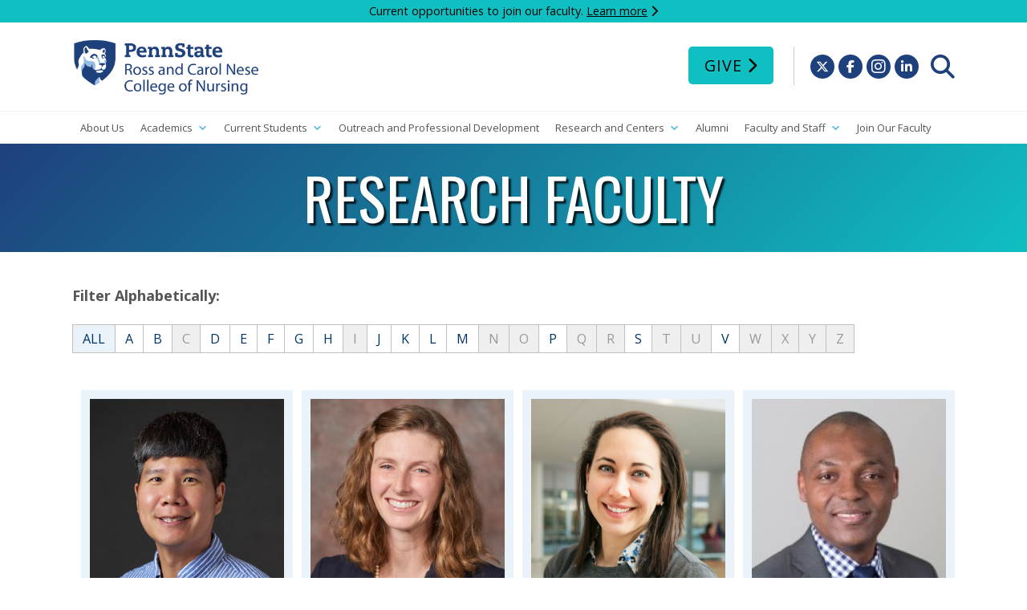

--- FILE ---
content_type: text/html; charset=UTF-8
request_url: https://www.nursing.psu.edu/center-for-nursing-research/research-staff/
body_size: 15260
content:
<!DOCTYPE html PUBLIC "-//W3C//DTD XHTML 1.0 Transitional//EN" "http://www.w3.org/TR/xhtml1/DTD/xhtml1-transitional.dtd">
<html xmlns="http://www.w3.org/1999/xhtml" lang="en-US">  
<head profile="http://gmpg.org/xfn/11">
<meta charset="UTF-8">
<title>Research Faculty  &#8211;  Penn State Ross and Carol Nese College of Nursing</title>
<meta http-equiv="Content-Type" content="text/html; charset=UTF-8" />  
<meta name="description" content="We are creating nurse leaders to transform lives and health around the world." />

<!-- Favicon -->
<link rel="apple-touch-icon" sizes="180x180" href="/apple-touch-icon.png">
<link rel="icon" type="image/png" sizes="32x32" href="/favicon-32x32.png">
<link rel="icon" type="image/png" sizes="16x16" href="/favicon-16x16.png">
<!--<link rel="manifest" href="/site.webmanifest">-->
<link rel="mask-icon" href="/safari-pinned-tab.svg" color="#2b5797">
<meta name="msapplication-TileColor" content="#2b5797">
<meta name="theme-color" content="#ffffff">
<!-- Load Stylesheet -->
<link rel="stylesheet" href="https://www.nursing.psu.edu/wp-content/themes/nursing-psu-edu/style.css" type="text/css" media="screen" /> 
<link href="https://www.nursing.psu.edu/wp-content/themes/nursing-psu-edu/css/print.css" rel="stylesheet" media="print" />
<link href="https://www.nursing.psu.edu/wp-content/themes/nursing-psu-edu/css/nav-primary-mega-menu.css" rel="stylesheet" media="screen" />
<!-- Load Google Fonts -->
<link href="https://fonts.googleapis.com/css?family=Oswald:300,400,700" rel="stylesheet">
<link href="https://fonts.googleapis.com/css?family=Open+Sans:300,300i,400,400i,600,600i,700,700i,800,800i" rel="stylesheet">
<!-- FontAwesome 6 (for icons) 
<script src="https://kit.fontawesome.com/97f97d5272.js" crossorigin="anonymous"></script>-->
<link rel="stylesheet" href="https://www.nursing.psu.edu/wp-content/themes/nursing-psu-edu/css/all.css" type="text/css" media="all" />
<!-- Recaptcha -->
<script src='https://www.google.com/recaptcha/api.js'></script>
<!-- Load JQuery -->
<!--<script src="https://ajax.googleapis.com/ajax/libs/jquery/3.2.1/jquery.min.js"></script>-->
<script src='https://www.google.com/recaptcha/api.js'></script>
<script src = "https://code.jquery.com/jquery-1.10.2.js"></script>
<script src = "https://code.jquery.com/ui/1.10.4/jquery-ui.js"></script>
<script>
         $(function() {
            $('#accordion').accordion({ collapsible:true, active:false, heightStyle: "content", disabled:true});
$('#accordion h4.ui-accordion-header').click(function(){
    var _this = $(this);
    $('.ui-accordion-header-icon', _this).toggleClass('ui-icon-triangle-1-e ui-icon-triangle-1-s');
    _this.next().slideToggle();
    return false;
});
$('.accordion-expand-all').click(function(){
    var headers = $('#accordion h4.ui-accordion-header');
    $('.ui-accordion-header-icon', headers).removeClass('ui-icon-triangle-1-e').addClass('ui-icon-triangle-1-s');
    headers.next().slideDown();
});
$('.accordion-collapse-all').click(function(){
    var headers = $('#accordion h4.ui-accordion-header');
    $('.ui-accordion-header-icon', headers).removeClass('ui-icon-triangle-1-s').addClass('ui-icon-triangle-1-e');
    headers.next().slideUp();
});
         });
      </script>
<!-- Lity (Lightbox) -->
<script type="text/javascript" src="https://www.nursing.psu.edu/wp-content/themes/nursing-psu-edu/js/lity/lity.js"></script>
<link rel="stylesheet" href="https://www.nursing.psu.edu/wp-content/themes/nursing-psu-edu/js/lity/lity.css" type="text/css" media="all" />
<!-- Phone List Alphabetical Script -->
<link rel="stylesheet" href="https://www.nursing.psu.edu/wp-content/themes/nursing-psu-edu/listnav/jquery.listnav-2.1.css" type="text/css" media="screen" charset="utf-8" />
<script type="text/javascript" src="https://www.nursing.psu.edu/wp-content/themes/nursing-psu-edu/listnav/jquery.listnav-2.1.js"></script>
<!-- accordions -->
<link rel="stylesheet" href= "https://www.nursing.psu.edu/wp-content/themes/nursing-psu-edu/js/domcollapse.css" type="text/css" media="all" />
<script type="text/javascript" src="https://www.nursing.psu.edu/wp-content/themes/nursing-psu-edu/js/domcollapse.js"></script>

<script type="text/javascript" charset="utf-8">
$(function()
 {
$( '#phone' ).listnav({ 
includeNums: false,
includeAll: true,  
initLetter:'all',
showCounts: false
})
 });
</script>

<!-- Mobile view -->
<meta name="viewport" content="width=device-width, initial-scale=1"> 
<meta name='robots' content='max-image-preview:large' />
<link rel="alternate" title="oEmbed (JSON)" type="application/json+oembed" href="https://www.nursing.psu.edu/wp-json/oembed/1.0/embed?url=https%3A%2F%2Fwww.nursing.psu.edu%2Fcenter-for-nursing-research%2Fresearch-staff%2F" />
<link rel="alternate" title="oEmbed (XML)" type="text/xml+oembed" href="https://www.nursing.psu.edu/wp-json/oembed/1.0/embed?url=https%3A%2F%2Fwww.nursing.psu.edu%2Fcenter-for-nursing-research%2Fresearch-staff%2F&#038;format=xml" />
<style id='wp-img-auto-sizes-contain-inline-css' type='text/css'>
img:is([sizes=auto i],[sizes^="auto," i]){contain-intrinsic-size:3000px 1500px}
/*# sourceURL=wp-img-auto-sizes-contain-inline-css */
</style>
<style id='wp-emoji-styles-inline-css' type='text/css'>

	img.wp-smiley, img.emoji {
		display: inline !important;
		border: none !important;
		box-shadow: none !important;
		height: 1em !important;
		width: 1em !important;
		margin: 0 0.07em !important;
		vertical-align: -0.1em !important;
		background: none !important;
		padding: 0 !important;
	}
/*# sourceURL=wp-emoji-styles-inline-css */
</style>
<link rel='stylesheet' id='wp-block-library-css' href='https://www.nursing.psu.edu/wp-includes/css/dist/block-library/style.min.css?ver=6.9' type='text/css' media='all' />
<style id='global-styles-inline-css' type='text/css'>
:root{--wp--preset--aspect-ratio--square: 1;--wp--preset--aspect-ratio--4-3: 4/3;--wp--preset--aspect-ratio--3-4: 3/4;--wp--preset--aspect-ratio--3-2: 3/2;--wp--preset--aspect-ratio--2-3: 2/3;--wp--preset--aspect-ratio--16-9: 16/9;--wp--preset--aspect-ratio--9-16: 9/16;--wp--preset--color--black: #000000;--wp--preset--color--cyan-bluish-gray: #abb8c3;--wp--preset--color--white: #ffffff;--wp--preset--color--pale-pink: #f78da7;--wp--preset--color--vivid-red: #cf2e2e;--wp--preset--color--luminous-vivid-orange: #ff6900;--wp--preset--color--luminous-vivid-amber: #fcb900;--wp--preset--color--light-green-cyan: #7bdcb5;--wp--preset--color--vivid-green-cyan: #00d084;--wp--preset--color--pale-cyan-blue: #8ed1fc;--wp--preset--color--vivid-cyan-blue: #0693e3;--wp--preset--color--vivid-purple: #9b51e0;--wp--preset--gradient--vivid-cyan-blue-to-vivid-purple: linear-gradient(135deg,rgb(6,147,227) 0%,rgb(155,81,224) 100%);--wp--preset--gradient--light-green-cyan-to-vivid-green-cyan: linear-gradient(135deg,rgb(122,220,180) 0%,rgb(0,208,130) 100%);--wp--preset--gradient--luminous-vivid-amber-to-luminous-vivid-orange: linear-gradient(135deg,rgb(252,185,0) 0%,rgb(255,105,0) 100%);--wp--preset--gradient--luminous-vivid-orange-to-vivid-red: linear-gradient(135deg,rgb(255,105,0) 0%,rgb(207,46,46) 100%);--wp--preset--gradient--very-light-gray-to-cyan-bluish-gray: linear-gradient(135deg,rgb(238,238,238) 0%,rgb(169,184,195) 100%);--wp--preset--gradient--cool-to-warm-spectrum: linear-gradient(135deg,rgb(74,234,220) 0%,rgb(151,120,209) 20%,rgb(207,42,186) 40%,rgb(238,44,130) 60%,rgb(251,105,98) 80%,rgb(254,248,76) 100%);--wp--preset--gradient--blush-light-purple: linear-gradient(135deg,rgb(255,206,236) 0%,rgb(152,150,240) 100%);--wp--preset--gradient--blush-bordeaux: linear-gradient(135deg,rgb(254,205,165) 0%,rgb(254,45,45) 50%,rgb(107,0,62) 100%);--wp--preset--gradient--luminous-dusk: linear-gradient(135deg,rgb(255,203,112) 0%,rgb(199,81,192) 50%,rgb(65,88,208) 100%);--wp--preset--gradient--pale-ocean: linear-gradient(135deg,rgb(255,245,203) 0%,rgb(182,227,212) 50%,rgb(51,167,181) 100%);--wp--preset--gradient--electric-grass: linear-gradient(135deg,rgb(202,248,128) 0%,rgb(113,206,126) 100%);--wp--preset--gradient--midnight: linear-gradient(135deg,rgb(2,3,129) 0%,rgb(40,116,252) 100%);--wp--preset--font-size--small: 13px;--wp--preset--font-size--medium: 20px;--wp--preset--font-size--large: 36px;--wp--preset--font-size--x-large: 42px;--wp--preset--spacing--20: 0.44rem;--wp--preset--spacing--30: 0.67rem;--wp--preset--spacing--40: 1rem;--wp--preset--spacing--50: 1.5rem;--wp--preset--spacing--60: 2.25rem;--wp--preset--spacing--70: 3.38rem;--wp--preset--spacing--80: 5.06rem;--wp--preset--shadow--natural: 6px 6px 9px rgba(0, 0, 0, 0.2);--wp--preset--shadow--deep: 12px 12px 50px rgba(0, 0, 0, 0.4);--wp--preset--shadow--sharp: 6px 6px 0px rgba(0, 0, 0, 0.2);--wp--preset--shadow--outlined: 6px 6px 0px -3px rgb(255, 255, 255), 6px 6px rgb(0, 0, 0);--wp--preset--shadow--crisp: 6px 6px 0px rgb(0, 0, 0);}:where(.is-layout-flex){gap: 0.5em;}:where(.is-layout-grid){gap: 0.5em;}body .is-layout-flex{display: flex;}.is-layout-flex{flex-wrap: wrap;align-items: center;}.is-layout-flex > :is(*, div){margin: 0;}body .is-layout-grid{display: grid;}.is-layout-grid > :is(*, div){margin: 0;}:where(.wp-block-columns.is-layout-flex){gap: 2em;}:where(.wp-block-columns.is-layout-grid){gap: 2em;}:where(.wp-block-post-template.is-layout-flex){gap: 1.25em;}:where(.wp-block-post-template.is-layout-grid){gap: 1.25em;}.has-black-color{color: var(--wp--preset--color--black) !important;}.has-cyan-bluish-gray-color{color: var(--wp--preset--color--cyan-bluish-gray) !important;}.has-white-color{color: var(--wp--preset--color--white) !important;}.has-pale-pink-color{color: var(--wp--preset--color--pale-pink) !important;}.has-vivid-red-color{color: var(--wp--preset--color--vivid-red) !important;}.has-luminous-vivid-orange-color{color: var(--wp--preset--color--luminous-vivid-orange) !important;}.has-luminous-vivid-amber-color{color: var(--wp--preset--color--luminous-vivid-amber) !important;}.has-light-green-cyan-color{color: var(--wp--preset--color--light-green-cyan) !important;}.has-vivid-green-cyan-color{color: var(--wp--preset--color--vivid-green-cyan) !important;}.has-pale-cyan-blue-color{color: var(--wp--preset--color--pale-cyan-blue) !important;}.has-vivid-cyan-blue-color{color: var(--wp--preset--color--vivid-cyan-blue) !important;}.has-vivid-purple-color{color: var(--wp--preset--color--vivid-purple) !important;}.has-black-background-color{background-color: var(--wp--preset--color--black) !important;}.has-cyan-bluish-gray-background-color{background-color: var(--wp--preset--color--cyan-bluish-gray) !important;}.has-white-background-color{background-color: var(--wp--preset--color--white) !important;}.has-pale-pink-background-color{background-color: var(--wp--preset--color--pale-pink) !important;}.has-vivid-red-background-color{background-color: var(--wp--preset--color--vivid-red) !important;}.has-luminous-vivid-orange-background-color{background-color: var(--wp--preset--color--luminous-vivid-orange) !important;}.has-luminous-vivid-amber-background-color{background-color: var(--wp--preset--color--luminous-vivid-amber) !important;}.has-light-green-cyan-background-color{background-color: var(--wp--preset--color--light-green-cyan) !important;}.has-vivid-green-cyan-background-color{background-color: var(--wp--preset--color--vivid-green-cyan) !important;}.has-pale-cyan-blue-background-color{background-color: var(--wp--preset--color--pale-cyan-blue) !important;}.has-vivid-cyan-blue-background-color{background-color: var(--wp--preset--color--vivid-cyan-blue) !important;}.has-vivid-purple-background-color{background-color: var(--wp--preset--color--vivid-purple) !important;}.has-black-border-color{border-color: var(--wp--preset--color--black) !important;}.has-cyan-bluish-gray-border-color{border-color: var(--wp--preset--color--cyan-bluish-gray) !important;}.has-white-border-color{border-color: var(--wp--preset--color--white) !important;}.has-pale-pink-border-color{border-color: var(--wp--preset--color--pale-pink) !important;}.has-vivid-red-border-color{border-color: var(--wp--preset--color--vivid-red) !important;}.has-luminous-vivid-orange-border-color{border-color: var(--wp--preset--color--luminous-vivid-orange) !important;}.has-luminous-vivid-amber-border-color{border-color: var(--wp--preset--color--luminous-vivid-amber) !important;}.has-light-green-cyan-border-color{border-color: var(--wp--preset--color--light-green-cyan) !important;}.has-vivid-green-cyan-border-color{border-color: var(--wp--preset--color--vivid-green-cyan) !important;}.has-pale-cyan-blue-border-color{border-color: var(--wp--preset--color--pale-cyan-blue) !important;}.has-vivid-cyan-blue-border-color{border-color: var(--wp--preset--color--vivid-cyan-blue) !important;}.has-vivid-purple-border-color{border-color: var(--wp--preset--color--vivid-purple) !important;}.has-vivid-cyan-blue-to-vivid-purple-gradient-background{background: var(--wp--preset--gradient--vivid-cyan-blue-to-vivid-purple) !important;}.has-light-green-cyan-to-vivid-green-cyan-gradient-background{background: var(--wp--preset--gradient--light-green-cyan-to-vivid-green-cyan) !important;}.has-luminous-vivid-amber-to-luminous-vivid-orange-gradient-background{background: var(--wp--preset--gradient--luminous-vivid-amber-to-luminous-vivid-orange) !important;}.has-luminous-vivid-orange-to-vivid-red-gradient-background{background: var(--wp--preset--gradient--luminous-vivid-orange-to-vivid-red) !important;}.has-very-light-gray-to-cyan-bluish-gray-gradient-background{background: var(--wp--preset--gradient--very-light-gray-to-cyan-bluish-gray) !important;}.has-cool-to-warm-spectrum-gradient-background{background: var(--wp--preset--gradient--cool-to-warm-spectrum) !important;}.has-blush-light-purple-gradient-background{background: var(--wp--preset--gradient--blush-light-purple) !important;}.has-blush-bordeaux-gradient-background{background: var(--wp--preset--gradient--blush-bordeaux) !important;}.has-luminous-dusk-gradient-background{background: var(--wp--preset--gradient--luminous-dusk) !important;}.has-pale-ocean-gradient-background{background: var(--wp--preset--gradient--pale-ocean) !important;}.has-electric-grass-gradient-background{background: var(--wp--preset--gradient--electric-grass) !important;}.has-midnight-gradient-background{background: var(--wp--preset--gradient--midnight) !important;}.has-small-font-size{font-size: var(--wp--preset--font-size--small) !important;}.has-medium-font-size{font-size: var(--wp--preset--font-size--medium) !important;}.has-large-font-size{font-size: var(--wp--preset--font-size--large) !important;}.has-x-large-font-size{font-size: var(--wp--preset--font-size--x-large) !important;}
/*# sourceURL=global-styles-inline-css */
</style>

<style id='classic-theme-styles-inline-css' type='text/css'>
/*! This file is auto-generated */
.wp-block-button__link{color:#fff;background-color:#32373c;border-radius:9999px;box-shadow:none;text-decoration:none;padding:calc(.667em + 2px) calc(1.333em + 2px);font-size:1.125em}.wp-block-file__button{background:#32373c;color:#fff;text-decoration:none}
/*# sourceURL=/wp-includes/css/classic-themes.min.css */
</style>
<link rel='stylesheet' id='rtec_styles-css' href='https://www.nursing.psu.edu/wp-content/plugins/registrations-for-the-events-calendar/css/rtec-styles.css?ver=2.13.9' type='text/css' media='all' />
<link rel='stylesheet' id='megamenu-css' href='https://www.nursing.psu.edu/wp-content/uploads/maxmegamenu/style.css?ver=f24b31' type='text/css' media='all' />
<link rel='stylesheet' id='dashicons-css' href='https://www.nursing.psu.edu/wp-includes/css/dashicons.min.css?ver=6.9' type='text/css' media='all' />
<script type="text/javascript" src="https://www.nursing.psu.edu/wp-includes/js/jquery/jquery.min.js?ver=3.7.1" id="jquery-core-js"></script>
<script type="text/javascript" src="https://www.nursing.psu.edu/wp-includes/js/jquery/jquery-migrate.min.js?ver=3.4.1" id="jquery-migrate-js"></script>
<link rel="https://api.w.org/" href="https://www.nursing.psu.edu/wp-json/" /><link rel="alternate" title="JSON" type="application/json" href="https://www.nursing.psu.edu/wp-json/wp/v2/pages/1695" /><link rel="EditURI" type="application/rsd+xml" title="RSD" href="https://www.nursing.psu.edu/xmlrpc.php?rsd" />
<link rel="canonical" href="https://www.nursing.psu.edu/center-for-nursing-research/research-staff/" />
<link rel='shortlink' href='https://www.nursing.psu.edu/?p=1695' />
<meta name="tec-api-version" content="v1"><meta name="tec-api-origin" content="https://www.nursing.psu.edu"><link rel="alternate" href="https://www.nursing.psu.edu/wp-json/tribe/events/v1/" /><style type="text/css">/** Mega Menu CSS: fs **/</style>
</head>

<body>
<!-- Global site tag (gtag.js) - Google Analytics -->
<script async src="https://www.googletagmanager.com/gtag/js?id=G-Q5TT9DLH4W"></script>
<script>
  window.dataLayer = window.dataLayer || [];
  function gtag(){window.dataLayer.push(arguments);}
  gtag('js', new Date());

  gtag('config', 'G-Q5TT9DLH4W');
</script><header id="header-home">
<!-- Caused problem with Event Calendar -->
<!--<hgroup id="alert">
	<div class="container">-->
		<!--</div>
</hgroup>-->
<!-- hardcode to replace conflicting php above -->
<hgroup id="alert">
<div class="container">	
<p>Current opportunities to join our faculty. <a href="recruiting">Learn more</a> <i class="fas fa-chevron-right"></i></p>
</div>
</hgroup>
    <div class="container">
		<hgroup id="psu-logo">
		<a href="https://www.nursing.psu.edu"><img src="https://www.nursing.psu.edu/wp-content/themes/nursing-psu-edu/images/penn-state-nursing-nese.png" alt="Penn State Ross and Carol Nese College of Nursing logo" class="psu-logo" /></a>
		</hgroup>
		<hgroup id="hlinks">
		<a href="/index.php/give" class="button-give">Give</a>
		<div class="social-icons">
  <ul>
    <li class="twitter"><a href="https://twitter.com/PSUNursing" title="Follow Penn State College of Nursing on X"><span>X</span>  <i class="fab fa-x-twitter"></i></a></li>
    <li class="facebook"><a href="https://www.facebook.com/pennstatenursing/" title="Follow Penn State College of Nursing on Facebook"><span>Facebook</span> <i class="fab fa-facebook-f"></i></a></li>
    <li class="instagram"><a href="https://www.instagram.com/psunursing/" title="Follow Penn State College of Nursing on Instagram"><span>Instagram</span> <i class="fab fa-instagram"></i></a></li>
    <li class="linkedin"><a href="https://www.linkedin.com/company/penn-state-nursing/"><span>Linked In</span> <i class="fab fa-linkedin-in"></i></a></li>
	 <li class="search-trigger"><a role="menuitem" href="#search-box" class="search-new" data-lity><span>Search</span> <i class="fas fa-search"></i></a></li>
  </ul>

</div>
<!-- end .social -->		<div role="search" id="search-box" class="lity-hide">
			<form role="search" method="get" id="searchform" class="searchform" action="https://www.nursing.psu.edu/">
				<div>
					<label class="screen-reader-text" for="s">Search for:</label>
					<input type="text" value="" name="s" id="s" />
					<input type="submit" id="searchsubmit" value="Search" />
				</div>
			</form>			<div class="search-psu">
				<p>Search other: <a href="https://www.psu.edu/ur/search.html">Penn State</a></p>
			<!-- end .search-psu -->
			</div>
		<!-- end #search-box -->
		</div>
		<p class="clear">&nbsp;</p>
		</hgroup>
	</div>
	<nav id="primary-mega-menu" role="navigation" aria-label="Nursing Primary Navigation">
	<div class="container">
  <div id="mega-menu-wrap-primary" class="mega-menu-wrap"><div class="mega-menu-toggle"><div class="mega-toggle-blocks-left"></div><div class="mega-toggle-blocks-center"></div><div class="mega-toggle-blocks-right"><div class='mega-toggle-block mega-menu-toggle-animated-block mega-toggle-block-0' id='mega-toggle-block-0'><button aria-label="Toggle Menu" class="mega-toggle-animated mega-toggle-animated-slider" type="button" aria-expanded="false">
                  <span class="mega-toggle-animated-box">
                    <span class="mega-toggle-animated-inner"></span>
                  </span>
                </button></div></div></div><ul id="mega-menu-primary" class="mega-menu max-mega-menu mega-menu-horizontal mega-no-js" data-event="hover_intent" data-effect="fade_up" data-effect-speed="200" data-effect-mobile="disabled" data-effect-speed-mobile="0" data-mobile-force-width="false" data-second-click="go" data-document-click="collapse" data-vertical-behaviour="standard" data-breakpoint="768" data-unbind="true" data-mobile-state="collapse_all" data-mobile-direction="vertical" data-hover-intent-timeout="300" data-hover-intent-interval="100"><li class="mega-menu-item mega-menu-item-type-post_type mega-menu-item-object-page mega-align-bottom-left mega-menu-flyout mega-menu-item-14724" id="mega-menu-item-14724"><a class="mega-menu-link" href="https://www.nursing.psu.edu/about/" tabindex="0">About Us</a></li><li class="mega-menu-item mega-menu-item-type-custom mega-menu-item-object-custom mega-menu-item-has-children mega-menu-megamenu mega-menu-grid mega-align-bottom-left mega-menu-grid mega-menu-item-14726" id="mega-menu-item-14726"><a class="mega-menu-link" href="#" aria-expanded="false" tabindex="0">Academics<span class="mega-indicator" aria-hidden="true"></span></a>
<ul class="mega-sub-menu" role='presentation'>
<li class="mega-menu-row" id="mega-menu-14726-0">
	<ul class="mega-sub-menu" style='--columns:12' role='presentation'>
<li class="mega-menu-column mega-menu-columns-3-of-12" style="--columns:12; --span:3" id="mega-menu-14726-0-0">
		<ul class="mega-sub-menu">
<li class="mega-menu-item mega-menu-item-type-widget widget_nav_menu mega-menu-item-nav_menu-37" id="mega-menu-item-nav_menu-37"><h4 class="mega-block-title">Undergraduate Programs</h4><div class="menu-undergraduate-education-container"><ul id="menu-undergraduate-education" class="menu"><li id="menu-item-390" class="menu-item menu-item-type-post_type menu-item-object-page menu-item-390"><a href="https://www.nursing.psu.edu/general-bsn-degree-program/">General BSN Degree Program</a></li>
<li id="menu-item-389" class="menu-item menu-item-type-post_type menu-item-object-page menu-item-389"><a href="https://www.nursing.psu.edu/rn-to-bsn-degree-program/">RN to BSN Degree Program</a></li>
<li id="menu-item-388" class="menu-item menu-item-type-post_type menu-item-object-page menu-item-388"><a href="https://www.nursing.psu.edu/second-degree-program/">Second Degree Program</a></li>
<li id="menu-item-387" class="menu-item menu-item-type-post_type menu-item-object-page menu-item-387"><a href="https://www.nursing.psu.edu/undergraduate-certificates/">Undergraduate Certificates</a></li>
</ul></div></li><li class="mega-menu-item mega-menu-item-type-widget widget_nav_menu mega-menu-item-nav_menu-38" id="mega-menu-item-nav_menu-38"><h4 class="mega-block-title">Master&#8217;s Programs</h4><div class="menu-masters-programs-container"><ul id="menu-masters-programs" class="menu"><li id="menu-item-398" class="menu-item menu-item-type-post_type menu-item-object-page menu-item-398"><a href="https://www.nursing.psu.edu/nurse-administrator/">Nurse Administrator Program</a></li>
<li id="menu-item-397" class="menu-item menu-item-type-post_type menu-item-object-page menu-item-397"><a href="https://www.nursing.psu.edu/nurse-educator/">Nurse Educator Program</a></li>
<li id="menu-item-499" class="menu-item menu-item-type-post_type menu-item-object-page menu-item-499"><a href="https://www.nursing.psu.edu/graduate-certificates/">Graduate Certificates</a></li>
</ul></div></li>		</ul>
</li><li class="mega-menu-column mega-menu-columns-4-of-12" style="--columns:12; --span:4" id="mega-menu-14726-0-1">
		<ul class="mega-sub-menu">
<li class="mega-menu-item mega-menu-item-type-widget widget_nav_menu mega-menu-item-nav_menu-39" id="mega-menu-item-nav_menu-39"><h4 class="mega-block-title">Doctoral and Post Doctoral</h4><div class="menu-doctoral-and-post-doctoral-container"><ul id="menu-doctoral-and-post-doctoral" class="menu"><li id="menu-item-17677" class="menu-item menu-item-type-post_type menu-item-object-page menu-item-17677"><a href="https://www.nursing.psu.edu/doctor-of-nursing-practice-nurse-educator/">Doctor of Nursing Practice – Nurse Educator</a></li>
<li id="menu-item-413" class="menu-item menu-item-type-post_type menu-item-object-page menu-item-413"><a href="https://www.nursing.psu.edu/dnp-degree-program/">Doctor of Nursing Practice – Leadership</a></li>
<li id="menu-item-9532" class="menu-item menu-item-type-post_type menu-item-object-page menu-item-9532"><a href="https://www.nursing.psu.edu/dnp-np/">Doctor of Nursing Practice – Nurse Practitioner</a></li>
<li id="menu-item-414" class="menu-item menu-item-type-post_type menu-item-object-page menu-item-414"><a href="https://www.nursing.psu.edu/ph-d-degree-program/">PhD in Nursing Program</a></li>
</ul></div></li>		</ul>
</li><li class="mega-menu-column mega-menu-columns-3-of-12" style="--columns:12; --span:3" id="mega-menu-14726-0-2">
		<ul class="mega-sub-menu">
<li class="mega-menu-item mega-menu-item-type-widget widget_nav_menu mega-menu-item-nav_menu-40" id="mega-menu-item-nav_menu-40"><h4 class="mega-block-title">Additional Info</h4><div class="menu-student-resources-container"><ul id="menu-student-resources" class="menu"><li id="menu-item-286" class="menu-item menu-item-type-post_type menu-item-object-page menu-item-286"><a href="https://www.nursing.psu.edu/sim-lab/">Sim Lab</a></li>
<li id="menu-item-287" class="menu-item menu-item-type-post_type menu-item-object-page menu-item-287"><a href="https://www.nursing.psu.edu/student-life/">Student Life and Organizations</a></li>
<li id="menu-item-288" class="menu-item menu-item-type-post_type menu-item-object-page menu-item-288"><a href="https://www.nursing.psu.edu/study-abroad/">Study Abroad</a></li>
<li id="menu-item-3384" class="menu-item menu-item-type-taxonomy menu-item-object-category menu-item-3384"><a href="https://www.nursing.psu.edu/category/clinicals/">Clinical Partnerships</a></li>
<li id="menu-item-415" class="menu-item menu-item-type-post_type menu-item-object-page menu-item-415"><a href="https://www.nursing.psu.edu/campus-locations/">Campus Locations</a></li>
<li id="menu-item-416" class="menu-item menu-item-type-post_type menu-item-object-page menu-item-416"><a href="https://www.nursing.psu.edu/student-resources/">Student Resources</a></li>
<li id="menu-item-12709" class="menu-item menu-item-type-post_type menu-item-object-page menu-item-12709"><a href="https://www.nursing.psu.edu/diversity-equity-and-inclusion/">Diversity, Equity, and Inclusion</a></li>
<li id="menu-item-15726" class="menu-item menu-item-type-post_type menu-item-object-page menu-item-15726"><a href="https://www.nursing.psu.edu/interprofessional-education/">Interprofessional Education</a></li>
</ul></div></li>		</ul>
</li><li class="mega-menu-column mega-menu-columns-2-of-12" style="--columns:12; --span:2" id="mega-menu-14726-0-3">
		<ul class="mega-sub-menu">
<li class="mega-menu-item mega-menu-item-type-widget widget_media_image mega-menu-item-media_image-2" id="mega-menu-item-media_image-2"><h4 class="mega-block-title">Apply</h4><img width="300" height="169" src="https://www.nursing.psu.edu/wp-content/uploads/2024/06/lion-apply-300x169.jpg" class="image wp-image-14732  attachment-medium size-medium" alt="" style="max-width: 100%; height: auto;" decoding="async" fetchpriority="high" srcset="https://www.nursing.psu.edu/wp-content/uploads/2024/06/lion-apply-300x169.jpg 300w, https://www.nursing.psu.edu/wp-content/uploads/2024/06/lion-apply.jpg 640w" sizes="(max-width: 300px) 100vw, 300px" /></li><li class="mega-menu-item mega-menu-item-type-widget widget_nav_menu mega-menu-item-nav_menu-41" id="mega-menu-item-nav_menu-41"><div class="menu-apply-container"><ul id="menu-apply" class="menu"><li id="menu-item-14733" class="menu-item menu-item-type-custom menu-item-object-custom menu-item-14733"><a href="https://admissions.psu.edu/apply/">Undergraduate</a></li>
<li id="menu-item-14734" class="menu-item menu-item-type-custom menu-item-object-custom menu-item-14734"><a href="https://gradschool.psu.edu/graduate-admissions/how-to-apply/">The Graduate School</a></li>
</ul></div></li>		</ul>
</li>	</ul>
</li></ul>
</li><li class="mega-menu-item mega-menu-item-type-custom mega-menu-item-object-custom mega-menu-item-has-children mega-menu-megamenu mega-menu-grid mega-align-bottom-left mega-menu-grid mega-menu-item-14727" id="mega-menu-item-14727"><a class="mega-menu-link" href="#" aria-expanded="false" tabindex="0">Current Students<span class="mega-indicator" aria-hidden="true"></span></a>
<ul class="mega-sub-menu" role='presentation'>
<li class="mega-menu-row" id="mega-menu-14727-0">
	<ul class="mega-sub-menu" style='--columns:12' role='presentation'>
<li class="mega-menu-column mega-menu-columns-4-of-12" style="--columns:12; --span:4" id="mega-menu-14727-0-0">
		<ul class="mega-sub-menu">
<li class="mega-menu-item mega-menu-item-type-widget widget_nav_menu mega-menu-item-nav_menu-42" id="mega-menu-item-nav_menu-42"><h4 class="mega-block-title">Advising and Forms</h4><div class="menu-advising-and-forms-container"><ul id="menu-advising-and-forms" class="menu"><li id="menu-item-443" class="menu-item menu-item-type-post_type menu-item-object-page menu-item-443"><a href="https://www.nursing.psu.edu/academic-advising/">Academic Advising</a></li>
<li id="menu-item-9026" class="menu-item menu-item-type-post_type menu-item-object-page menu-item-9026"><a href="https://www.nursing.psu.edu/student-forms-2/">Student Forms</a></li>
<li id="menu-item-438" class="menu-item menu-item-type-post_type menu-item-object-page menu-item-438"><a href="https://www.nursing.psu.edu/academic-warnings-and-suspensions/">Academic Warnings and Suspensions</a></li>
<li id="menu-item-439" class="menu-item menu-item-type-post_type menu-item-object-page menu-item-439"><a href="https://www.nursing.psu.edu/compliances/">Compliances</a></li>
<li id="menu-item-437" class="menu-item menu-item-type-post_type menu-item-object-page menu-item-437"><a href="https://www.nursing.psu.edu/student-handbooks/">Student Handbooks</a></li>
</ul></div></li>		</ul>
</li><li class="mega-menu-column mega-menu-columns-4-of-12" style="--columns:12; --span:4" id="mega-menu-14727-0-1">
		<ul class="mega-sub-menu">
<li class="mega-menu-item mega-menu-item-type-widget widget_nav_menu mega-menu-item-nav_menu-43" id="mega-menu-item-nav_menu-43"><h4 class="mega-block-title">Current Student Resources</h4><div class="menu-current-student-resources-container"><ul id="menu-current-student-resources" class="menu"><li id="menu-item-3760" class="menu-item menu-item-type-post_type menu-item-object-page menu-item-3760"><a href="https://www.nursing.psu.edu/academic-integrity/">Academic Integrity</a></li>
<li id="menu-item-1397" class="menu-item menu-item-type-post_type menu-item-object-page menu-item-1397"><a href="https://www.nursing.psu.edu/commencement/">Commencement</a></li>
<li id="menu-item-8810" class="menu-item menu-item-type-post_type menu-item-object-page menu-item-8810"><a href="https://www.nursing.psu.edu/overview-student-awards/">Student Awards</a></li>
<li id="menu-item-461" class="menu-item menu-item-type-post_type menu-item-object-page menu-item-461"><a href="https://www.nursing.psu.edu/student-life/">Student Life and Organizations</a></li>
<li id="menu-item-16251" class="menu-item menu-item-type-post_type menu-item-object-page menu-item-16251"><a href="https://www.nursing.psu.edu/con-ambassadors/">CON Ambassadors</a></li>
<li id="menu-item-446" class="menu-item menu-item-type-post_type menu-item-object-page menu-item-446"><a href="https://www.nursing.psu.edu/student-resources/">Student Resources</a></li>
<li id="menu-item-445" class="menu-item menu-item-type-post_type menu-item-object-page menu-item-445"><a href="https://www.nursing.psu.edu/study-abroad/">Study Abroad</a></li>
<li id="menu-item-14364" class="menu-item menu-item-type-post_type menu-item-object-page menu-item-14364"><a href="https://www.nursing.psu.edu/graduate-student-directory/">Graduate Student Directory</a></li>
<li id="menu-item-17045" class="menu-item menu-item-type-post_type menu-item-object-page menu-item-17045"><a href="https://www.nursing.psu.edu/graduate-writing-support/">Graduate Writing Support</a></li>
</ul></div></li>		</ul>
</li><li class="mega-menu-column mega-menu-columns-4-of-12" style="--columns:12; --span:4" id="mega-menu-14727-0-2">
		<ul class="mega-sub-menu">
<li class="mega-menu-item mega-menu-item-type-widget widget_nav_menu mega-menu-item-nav_menu-44" id="mega-menu-item-nav_menu-44"><div class="menu-current-student-resources-2-container"><ul id="menu-current-student-resources-2" class="menu"><li id="menu-item-9530" class="menu-item menu-item-type-custom menu-item-object-custom menu-item-9530"><a href="https://www.nursing.psu.edu/financial-aid/">Hardship and Emergency Assistance Funds</a></li>
<li id="menu-item-462" class="menu-item menu-item-type-post_type menu-item-object-page menu-item-462"><a href="https://www.nursing.psu.edu/research-opportunities/">Research Opportunities</a></li>
<li id="menu-item-3383" class="menu-item menu-item-type-taxonomy menu-item-object-category menu-item-3383"><a href="https://www.nursing.psu.edu/category/clinicals/">Clinical Partnerships</a></li>
<li id="menu-item-757" class="menu-item menu-item-type-custom menu-item-object-custom menu-item-757"><a href="https://www.worldcampus.psu.edu/state-authorization">State Authorization Disclosures</a></li>
<li id="menu-item-8824" class="menu-item menu-item-type-post_type menu-item-object-page menu-item-8824"><a href="https://www.nursing.psu.edu/deans-list/">Dean’s List</a></li>
<li id="menu-item-5912" class="menu-item menu-item-type-post_type menu-item-object-page menu-item-5912"><a href="https://www.nursing.psu.edu/sustainability-council/">Nursing Sustainability Council</a></li>
<li id="menu-item-11343" class="menu-item menu-item-type-post_type menu-item-object-page menu-item-11343"><a href="https://www.nursing.psu.edu/welead/">WE LEAD: Nursing Leadership Academy</a></li>
</ul></div></li>		</ul>
</li>	</ul>
</li></ul>
</li><li class="mega-menu-item mega-menu-item-type-post_type mega-menu-item-object-page mega-align-bottom-left mega-menu-flyout mega-menu-item-14766" id="mega-menu-item-14766"><a class="mega-menu-link" href="https://www.nursing.psu.edu/outreach-overview/" tabindex="0">Outreach and Professional Development</a></li><li class="mega-menu-item mega-menu-item-type-custom mega-menu-item-object-custom mega-menu-item-has-children mega-menu-megamenu mega-menu-grid mega-align-bottom-left mega-menu-grid mega-menu-item-14728" id="mega-menu-item-14728"><a class="mega-menu-link" href="#" aria-expanded="false" tabindex="0">Research and Centers<span class="mega-indicator" aria-hidden="true"></span></a>
<ul class="mega-sub-menu" role='presentation'>
<li class="mega-menu-row" id="mega-menu-14728-0">
	<ul class="mega-sub-menu" style='--columns:12' role='presentation'>
<li class="mega-menu-column mega-menu-columns-2-of-12" style="--columns:12; --span:2" id="mega-menu-14728-0-0">
		<ul class="mega-sub-menu">
<li class="mega-menu-item mega-menu-item-type-widget widget_nav_menu mega-menu-item-nav_menu-45" id="mega-menu-item-nav_menu-45"><h4 class="mega-block-title">Center of Geriatric Nursing Excellence</h4><div class="menu-center-of-geriatric-nursing-excellence-container"><ul id="menu-center-of-geriatric-nursing-excellence" class="menu"><li id="menu-item-640" class="menu-item menu-item-type-post_type menu-item-object-page menu-item-640"><a href="https://www.nursing.psu.edu/cgne/">About the Center</a></li>
<li id="menu-item-1151" class="menu-item menu-item-type-post_type menu-item-object-page menu-item-1151"><a href="https://www.nursing.psu.edu/cgne/membership/">Membership</a></li>
<li id="menu-item-537" class="menu-item menu-item-type-post_type menu-item-object-page menu-item-537"><a href="https://www.nursing.psu.edu/cgne/programs-and-projects/">Programs and Projects</a></li>
<li id="menu-item-536" class="menu-item menu-item-type-post_type menu-item-object-page menu-item-536"><a href="https://www.nursing.psu.edu/cgne/resources/">Resources</a></li>
<li id="menu-item-2448" class="menu-item menu-item-type-post_type menu-item-object-page menu-item-2448"><a href="https://www.nursing.psu.edu/cgne/collaborative-seminar-series/">CGNE Seminar Series</a></li>
</ul></div></li>		</ul>
</li><li class="mega-menu-column mega-menu-columns-3-of-12" style="--columns:12; --span:3" id="mega-menu-14728-0-1">
		<ul class="mega-sub-menu">
<li class="mega-menu-item mega-menu-item-type-widget widget_nav_menu mega-menu-item-nav_menu-46" id="mega-menu-item-nav_menu-46"><h4 class="mega-block-title">Center for Nursing Research</h4><div class="menu-center-of-nursing-research-container"><ul id="menu-center-of-nursing-research" class="menu"><li id="menu-item-999" class="menu-item menu-item-type-post_type menu-item-object-page current-page-ancestor current-page-parent menu-item-999"><a href="https://www.nursing.psu.edu/center-for-nursing-research/">Overview</a></li>
<li id="menu-item-1139" class="menu-item menu-item-type-taxonomy menu-item-object-category menu-item-1139"><a href="https://www.nursing.psu.edu/category/research-awards/">Ongoing Awards</a></li>
<li id="menu-item-5224" class="menu-item menu-item-type-post_type menu-item-object-page menu-item-5224"><a href="https://www.nursing.psu.edu/center-for-nursing-research/graduate-research-opportunities/">Research Opportunities</a></li>
<li id="menu-item-732" class="menu-item menu-item-type-post_type menu-item-object-page menu-item-732"><a href="https://www.nursing.psu.edu/center-for-nursing-research/resources/">Resources</a></li>
<li id="menu-item-1698" class="menu-item menu-item-type-post_type menu-item-object-page current-menu-item page_item page-item-1695 current_page_item menu-item-1698"><a href="https://www.nursing.psu.edu/center-for-nursing-research/research-staff/" aria-current="page">Research Faculty</a></li>
<li id="menu-item-15068" class="menu-item menu-item-type-post_type menu-item-object-page menu-item-15068"><a href="https://www.nursing.psu.edu/graduate-student-directory/">Graduate Student Directory</a></li>
<li id="menu-item-14371" class="menu-item menu-item-type-post_type menu-item-object-page menu-item-14371"><a href="https://www.nursing.psu.edu/center-for-nursing-research/cnr-newsletters/">CNR Newsletters</a></li>
<li id="menu-item-8061" class="menu-item menu-item-type-post_type menu-item-object-page menu-item-8061"><a href="https://www.nursing.psu.edu/center-for-nursing-research/cnr-office/">Contact Us</a></li>
</ul></div></li>		</ul>
</li><li class="mega-menu-column mega-menu-columns-3-of-12" style="--columns:12; --span:3" id="mega-menu-14728-0-2">
		<ul class="mega-sub-menu">
<li class="mega-menu-item mega-menu-item-type-widget widget_nav_menu mega-menu-item-nav_menu-52" id="mega-menu-item-nav_menu-52"><h4 class="mega-block-title">Center for Immersive Learning and Digital Innovation</h4><div class="menu-sidebar-cildi-container"><ul id="menu-sidebar-cildi" class="menu"><li id="menu-item-15678" class="menu-item menu-item-type-post_type menu-item-object-page menu-item-15678"><a href="https://www.nursing.psu.edu/cildi/">CILDI Overview</a></li>
<li id="menu-item-15679" class="menu-item menu-item-type-post_type menu-item-object-page menu-item-15679"><a href="https://www.nursing.psu.edu/cildi/current-projects/">Current Projects</a></li>
<li id="menu-item-15684" class="menu-item menu-item-type-post_type menu-item-object-page menu-item-15684"><a href="https://www.nursing.psu.edu/cildi/evaluation-impact/">Evaluation &amp; Impact</a></li>
<li id="menu-item-15688" class="menu-item menu-item-type-post_type menu-item-object-page menu-item-15688"><a href="https://www.nursing.psu.edu/cildi/collaboration-community-engagement/">Collaboration &amp; Community Engagement</a></li>
<li id="menu-item-15710" class="menu-item menu-item-type-post_type menu-item-object-page menu-item-15710"><a href="https://www.nursing.psu.edu/cildi/study-team-structure/">Study Team Structure</a></li>
<li id="menu-item-16623" class="menu-item menu-item-type-post_type menu-item-object-page menu-item-16623"><a href="https://www.nursing.psu.edu/cildi/opportunities/">Opportunities</a></li>
<li id="menu-item-15714" class="menu-item menu-item-type-post_type menu-item-object-page menu-item-15714"><a href="https://www.nursing.psu.edu/cildi/connect-partner/">Connect &amp; Partner</a></li>
</ul></div></li>		</ul>
</li><li class="mega-menu-column mega-menu-columns-2-of-12" style="--columns:12; --span:2" id="mega-menu-14728-0-3">
		<ul class="mega-sub-menu">
<li class="mega-menu-item mega-menu-item-type-widget widget_media_image mega-menu-item-media_image-3" id="mega-menu-item-media_image-3"><h4 class="mega-block-title">SAFE-T System</h4><img width="300" height="169" src="https://www.nursing.psu.edu/wp-content/uploads/2024/06/safetcenter-300x169.jpg" class="image wp-image-14735  attachment-medium size-medium" alt="Female nurse speaking with female doctor on tablet." style="max-width: 100%; height: auto;" title="Safe-T Center" decoding="async" srcset="https://www.nursing.psu.edu/wp-content/uploads/2024/06/safetcenter-300x169.jpg 300w, https://www.nursing.psu.edu/wp-content/uploads/2024/06/safetcenter.jpg 640w" sizes="(max-width: 300px) 100vw, 300px" /></li><li class="mega-menu-item mega-menu-item-type-widget widget_nav_menu mega-menu-item-nav_menu-50" id="mega-menu-item-nav_menu-50"><div class="menu-safe-t-system-container"><ul id="menu-safe-t-system" class="menu"><li id="menu-item-14767" class="menu-item menu-item-type-custom menu-item-object-custom menu-item-14767"><a href="https://safe-tsystem.com/">Sexual Assault Forensic Examination Telehealth (SAFE-T) System</a></li>
</ul></div></li>		</ul>
</li><li class="mega-menu-column mega-menu-columns-2-of-12" style="--columns:12; --span:2" id="mega-menu-14728-0-4">
		<ul class="mega-sub-menu">
<li class="mega-menu-item mega-menu-item-type-widget widget_media_image mega-menu-item-media_image-4" id="mega-menu-item-media_image-4"><h4 class="mega-block-title">Age-friendly Care</h4><img width="300" height="169" src="https://www.nursing.psu.edu/wp-content/uploads/2024/06/agefriendlycare-300x169.jpg" class="image wp-image-14736  attachment-medium size-medium" alt="Young female nurse with arm around elderly black man." style="max-width: 100%; height: auto;" decoding="async" srcset="https://www.nursing.psu.edu/wp-content/uploads/2024/06/agefriendlycare-300x169.jpg 300w, https://www.nursing.psu.edu/wp-content/uploads/2024/06/agefriendlycare.jpg 640w" sizes="(max-width: 300px) 100vw, 300px" /></li><li class="mega-menu-item mega-menu-item-type-widget widget_nav_menu mega-menu-item-nav_menu-51" id="mega-menu-item-nav_menu-51"><div class="menu-age-friendly-care-container"><ul id="menu-age-friendly-care" class="menu"><li id="menu-item-14768" class="menu-item menu-item-type-custom menu-item-object-custom menu-item-14768"><a href="https://www.agefriendlycare.psu.edu/">Age-Friendly Care, PA</a></li>
</ul></div></li>		</ul>
</li>	</ul>
</li></ul>
</li><li class="mega-menu-item mega-menu-item-type-post_type mega-menu-item-object-page mega-align-bottom-left mega-menu-flyout mega-menu-item-14729" id="mega-menu-item-14729"><a class="mega-menu-link" href="https://www.nursing.psu.edu/alumni/" tabindex="0">Alumni</a></li><li class="mega-menu-item mega-menu-item-type-custom mega-menu-item-object-custom mega-menu-item-has-children mega-menu-megamenu mega-menu-grid mega-align-bottom-left mega-menu-grid mega-menu-item-14731" id="mega-menu-item-14731"><a class="mega-menu-link" href="#" aria-expanded="false" tabindex="0">Faculty and Staff<span class="mega-indicator" aria-hidden="true"></span></a>
<ul class="mega-sub-menu" role='presentation'>
<li class="mega-menu-row" id="mega-menu-14731-0">
	<ul class="mega-sub-menu" style='--columns:12' role='presentation'>
<li class="mega-menu-column mega-menu-columns-4-of-12" style="--columns:12; --span:4" id="mega-menu-14731-0-0">
		<ul class="mega-sub-menu">
<li class="mega-menu-item mega-menu-item-type-widget widget_nav_menu mega-menu-item-nav_menu-47" id="mega-menu-item-nav_menu-47"><h4 class="mega-block-title">Faculty and Staff Resources</h4><div class="menu-staff-resources-container"><ul id="menu-staff-resources" class="menu"><li id="menu-item-4385" class="menu-item menu-item-type-custom menu-item-object-custom menu-item-4385"><a href="https://pennstateoffice365.sharepoint.com/sites/CollegeofNursing/SitePages/Faculty-Resouces-Guide-2.aspx">Faculty Resource Guide</a></li>
<li id="menu-item-491" class="menu-item menu-item-type-post_type menu-item-object-page menu-item-491"><a href="https://www.nursing.psu.edu/recruiting/">Faculty Recruitment</a></li>
<li id="menu-item-7484" class="menu-item menu-item-type-post_type menu-item-object-page menu-item-7484"><a href="https://www.nursing.psu.edu/awards-overview/">Faculty Awards</a></li>
<li id="menu-item-2345" class="menu-item menu-item-type-post_type menu-item-object-page menu-item-2345"><a href="https://www.nursing.psu.edu/human-resources/">Human Resources</a></li>
<li id="menu-item-1099" class="menu-item menu-item-type-post_type menu-item-object-page menu-item-1099"><a href="https://www.nursing.psu.edu/instructional-design/">Instructional Design</a></li>
<li id="menu-item-1098" class="menu-item menu-item-type-post_type menu-item-object-page menu-item-1098"><a href="https://www.nursing.psu.edu/finance-and-administration/">Finance and Administration</a></li>
<li id="menu-item-15761" class="menu-item menu-item-type-post_type menu-item-object-page menu-item-15761"><a href="https://www.nursing.psu.edu/support/">IT Helpdesk</a></li>
<li id="menu-item-3400" class="menu-item menu-item-type-post_type menu-item-object-page menu-item-3400"><a href="https://www.nursing.psu.edu/marketing-communications-and-creative-services/">Marketing, Communications &#038; Creative Services</a></li>
<li id="menu-item-6135" class="menu-item menu-item-type-post_type menu-item-object-page menu-item-6135"><a href="https://www.nursing.psu.edu/sustainability-council/">Nursing Sustainability Council</a></li>
</ul></div></li>		</ul>
</li><li class="mega-menu-column mega-menu-columns-3-of-12" style="--columns:12; --span:3" id="mega-menu-14731-0-1">
		<ul class="mega-sub-menu">
<li class="mega-menu-item mega-menu-item-type-widget widget_nav_menu mega-menu-item-nav_menu-49" id="mega-menu-item-nav_menu-49"><h4 class="mega-block-title">Directory</h4><div class="menu-directory-container"><ul id="menu-directory" class="menu"><li id="menu-item-14739" class="menu-item menu-item-type-post_type menu-item-object-page menu-item-14739"><a href="https://www.nursing.psu.edu/directory/">All</a></li>
<li id="menu-item-14740" class="menu-item menu-item-type-custom menu-item-object-custom menu-item-14740"><a href="/?page_id=41&#038;letter=A">A</a></li>
<li id="menu-item-14741" class="menu-item menu-item-type-custom menu-item-object-custom menu-item-14741"><a href="/?page_id=41&#038;letter=B">B</a></li>
<li id="menu-item-14742" class="menu-item menu-item-type-custom menu-item-object-custom menu-item-14742"><a href="/?page_id=41&#038;letter=C">C</a></li>
<li id="menu-item-14743" class="menu-item menu-item-type-custom menu-item-object-custom menu-item-14743"><a href="/?page_id=41&#038;letter=D">D</a></li>
<li id="menu-item-14744" class="menu-item menu-item-type-custom menu-item-object-custom menu-item-14744"><a href="/?page_id=41&#038;letter=E">E</a></li>
<li id="menu-item-14745" class="menu-item menu-item-type-custom menu-item-object-custom menu-item-14745"><a href="/?page_id=41&#038;letter=F">F</a></li>
<li id="menu-item-14746" class="menu-item menu-item-type-custom menu-item-object-custom menu-item-14746"><a href="/?page_id=41&#038;letter=G">G</a></li>
<li id="menu-item-14747" class="menu-item menu-item-type-custom menu-item-object-custom menu-item-14747"><a href="/?page_id=41&#038;letter=H">H</a></li>
<li id="menu-item-14748" class="menu-item menu-item-type-custom menu-item-object-custom menu-item-14748"><a href="/?page_id=41&#038;letter=I">I</a></li>
<li id="menu-item-14749" class="menu-item menu-item-type-custom menu-item-object-custom menu-item-14749"><a href="/?page_id=41&#038;letter=J">J</a></li>
<li id="menu-item-14750" class="menu-item menu-item-type-custom menu-item-object-custom menu-item-14750"><a href="/?page_id=41&#038;letter=K">K</a></li>
<li id="menu-item-14751" class="menu-item menu-item-type-custom menu-item-object-custom menu-item-14751"><a href="/?page_id=41&#038;letter=L">L</a></li>
<li id="menu-item-14752" class="menu-item menu-item-type-custom menu-item-object-custom menu-item-14752"><a href="/?page_id=41&#038;letter=M">M</a></li>
<li id="menu-item-14753" class="menu-item menu-item-type-custom menu-item-object-custom menu-item-14753"><a href="/?page_id=41&#038;letter=N">N</a></li>
<li id="menu-item-14754" class="menu-item menu-item-type-custom menu-item-object-custom menu-item-14754"><a href="/?page_id=41&#038;letter=O">O</a></li>
<li id="menu-item-14755" class="menu-item menu-item-type-custom menu-item-object-custom menu-item-14755"><a href="/?page_id=41&#038;letter=P">P</a></li>
<li id="menu-item-14756" class="menu-item menu-item-type-custom menu-item-object-custom menu-item-14756"><a href="/?page_id=41&#038;letter=Q">Q</a></li>
<li id="menu-item-14757" class="menu-item menu-item-type-custom menu-item-object-custom menu-item-14757"><a href="/?page_id=41&#038;letter=R">R</a></li>
<li id="menu-item-14758" class="menu-item menu-item-type-custom menu-item-object-custom menu-item-14758"><a href="/?page_id=41&#038;letter=S">S</a></li>
<li id="menu-item-14759" class="menu-item menu-item-type-custom menu-item-object-custom menu-item-14759"><a href="/?page_id=41&#038;letter=T">T</a></li>
<li id="menu-item-14760" class="menu-item menu-item-type-custom menu-item-object-custom menu-item-14760"><a href="/?page_id=41&#038;letter=U">U</a></li>
<li id="menu-item-14761" class="menu-item menu-item-type-custom menu-item-object-custom menu-item-14761"><a href="/?page_id=41&#038;letter=V">V</a></li>
<li id="menu-item-14762" class="menu-item menu-item-type-custom menu-item-object-custom menu-item-14762"><a href="/?page_id=41&#038;letter=W">W</a></li>
<li id="menu-item-14763" class="menu-item menu-item-type-custom menu-item-object-custom menu-item-14763"><a href="/?page_id=41&#038;letter=X">X</a></li>
<li id="menu-item-14764" class="menu-item menu-item-type-custom menu-item-object-custom menu-item-14764"><a href="/?page_id=41&#038;letter=Y">Y</a></li>
<li id="menu-item-14765" class="menu-item menu-item-type-custom menu-item-object-custom menu-item-14765"><a href="/?page_id=41&#038;letter=Z">Z</a></li>
</ul></div></li>		</ul>
</li><li class="mega-menu-column mega-menu-columns-5-of-12" style="--columns:12; --span:5" id="mega-menu-14731-0-2">
		<ul class="mega-sub-menu">
<li class="mega-menu-item mega-menu-item-type-widget widget_nav_menu mega-menu-item-nav_menu-48" id="mega-menu-item-nav_menu-48"><div class="menu-helpdesk-and-intranet-container"><ul id="menu-helpdesk-and-intranet" class="menu"><li id="menu-item-14738" class="menu-item menu-item-type-post_type menu-item-object-page menu-item-14738"><a href="https://www.nursing.psu.edu/support/">Helpdesk</a></li>
<li id="menu-item-14737" class="menu-item menu-item-type-custom menu-item-object-custom menu-item-14737"><a href="https://pennstateoffice365.sharepoint.com/sites/CollegeofNursing">Intranet</a></li>
</ul></div></li>		</ul>
</li>	</ul>
</li></ul>
</li><li class="mega-menu-item mega-menu-item-type-post_type mega-menu-item-object-page mega-align-bottom-left mega-menu-flyout mega-menu-item-14730" id="mega-menu-item-14730"><a class="mega-menu-link" href="https://www.nursing.psu.edu/recruiting/" tabindex="0">Join Our Faculty</a></li></ul></div>		</div>
	</nav>
</header>
<main id="main"><section>
	<div class="titleWrapper"><div id="title-content">		  
			   <h1>Research Faculty</h1>
      		       	  </div> 
	  </div>
</section>

<section id="content">
<div class="container">

<p><strong>Filter Alphabetically:</strong></p>
  
<div id="phone-nav" class="listNav"></div>

<div class="post-1695">
    </div>
<div id="phone" class="staff-member-listing box">

		<div class="faculty-member staff center-for-nursing-research center-of-geriatric-nursing-excellence faculty faculty-graduate ">
		<a href="https://www.nursing.psu.edu/directory/ahn/"><span style="display:none;">Ahn</span>
					<img width="800" height="800" src="https://www.nursing.psu.edu/wp-content/uploads/2024/07/SangwooAhn2025.jpg" class="attachment-post-thumbnail size-post-thumbnail wp-post-image" alt="" decoding="async" loading="lazy" srcset="https://www.nursing.psu.edu/wp-content/uploads/2024/07/SangwooAhn2025.jpg 800w, https://www.nursing.psu.edu/wp-content/uploads/2024/07/SangwooAhn2025-300x300.jpg 300w, https://www.nursing.psu.edu/wp-content/uploads/2024/07/SangwooAhn2025-150x150.jpg 150w, https://www.nursing.psu.edu/wp-content/uploads/2024/07/SangwooAhn2025-768x768.jpg 768w" sizes="auto, (max-width: 800px) 100vw, 800px" />				<h2>Sangwoo Ahn</h2>
				<!--<h3 class="credentials"></h3>-->
				<h3>Assistant Professor</h3></a>
	</div>
	<div class="faculty-member staff center-for-nursing-research faculty faculty-graduate ">
		<a href="https://www.nursing.psu.edu/directory/allen/"><span style="display:none;">Allen</span>
					<img width="600" height="600" src="https://www.nursing.psu.edu/wp-content/uploads/2018/12/Rachel-Allen.jpg" class="attachment-post-thumbnail size-post-thumbnail wp-post-image" alt="Rachel Allen" decoding="async" loading="lazy" srcset="https://www.nursing.psu.edu/wp-content/uploads/2018/12/Rachel-Allen.jpg 600w, https://www.nursing.psu.edu/wp-content/uploads/2018/12/Rachel-Allen-150x150.jpg 150w, https://www.nursing.psu.edu/wp-content/uploads/2018/12/Rachel-Allen-300x300.jpg 300w" sizes="auto, (max-width: 600px) 100vw, 600px" />				<h2>Rachel Allen</h2>
				<!--<h3 class="credentials"></h3>-->
				<h3>Assistant Research Professor</h3></a>
	</div>
	<div class="faculty-member staff center-for-nursing-research center-of-geriatric-nursing-excellence faculty faculty-graduate ">
		<a href="https://www.nursing.psu.edu/directory/axson/"><span style="display:none;">Axson</span>
					<img width="1080" height="1080" src="https://www.nursing.psu.edu/wp-content/uploads/2023/07/Axson.jpg" class="attachment-post-thumbnail size-post-thumbnail wp-post-image" alt="" decoding="async" loading="lazy" srcset="https://www.nursing.psu.edu/wp-content/uploads/2023/07/Axson.jpg 1080w, https://www.nursing.psu.edu/wp-content/uploads/2023/07/Axson-300x300.jpg 300w, https://www.nursing.psu.edu/wp-content/uploads/2023/07/Axson-1024x1024.jpg 1024w, https://www.nursing.psu.edu/wp-content/uploads/2023/07/Axson-150x150.jpg 150w, https://www.nursing.psu.edu/wp-content/uploads/2023/07/Axson-768x768.jpg 768w" sizes="auto, (max-width: 1080px) 100vw, 1080px" />				<h2>Sydney A. Axson</h2>
				<!--<h3 class="credentials"></h3>-->
				<h3>Assistant Professor, CON; Research Associate, Rock Ethics Institute</h3></a>
	</div>
	<div class="faculty-member staff center-for-nursing-research faculty faculty-graduate ">
		<a href="https://www.nursing.psu.edu/directory/azagba/"><span style="display:none;">Azagba</span>
					<img width="160" height="160" src="https://www.nursing.psu.edu/wp-content/uploads/2021/08/Azagba-Sunday.jpg" class="attachment-post-thumbnail size-post-thumbnail wp-post-image" alt="" decoding="async" loading="lazy" srcset="https://www.nursing.psu.edu/wp-content/uploads/2021/08/Azagba-Sunday.jpg 160w, https://www.nursing.psu.edu/wp-content/uploads/2021/08/Azagba-Sunday-150x150.jpg 150w" sizes="auto, (max-width: 160px) 100vw, 160px" />				<h2>Sunday Azagba</h2>
				<!--<h3 class="credentials"></h3>-->
				<h3>Professor;
Social Science Research Institute Co-funded Faculty Member</h3></a>
	</div>
	<div class="faculty-member staff center-for-nursing-research center-of-geriatric-nursing-excellence faculty faculty-graduate gero-faculty-and-staff ">
		<a href="https://www.nursing.psu.edu/directory/balthazar/"><span style="display:none;">Balthazar</span>
					<img width="458" height="458" src="https://www.nursing.psu.edu/wp-content/uploads/2023/07/Monique_Balthazar_PSF-e1706624534286.jpeg" class="attachment-post-thumbnail size-post-thumbnail wp-post-image" alt="" decoding="async" loading="lazy" srcset="https://www.nursing.psu.edu/wp-content/uploads/2023/07/Monique_Balthazar_PSF-e1706624534286.jpeg 458w, https://www.nursing.psu.edu/wp-content/uploads/2023/07/Monique_Balthazar_PSF-e1706624534286-300x300.jpeg 300w, https://www.nursing.psu.edu/wp-content/uploads/2023/07/Monique_Balthazar_PSF-e1706624534286-150x150.jpeg 150w" sizes="auto, (max-width: 458px) 100vw, 458px" />				<h2>Monique S Balthazar</h2>
				<!--<h3 class="credentials"></h3>-->
				<h3>Assistant Professor</h3></a>
	</div>
	<div class="faculty-member staff center-for-nursing-research center-of-geriatric-nursing-excellence faculty faculty-graduate leadership-team ">
		<a href="https://www.nursing.psu.edu/directory/behrens/"><span style="display:none;">Behrens</span>
					<img width="800" height="800" src="https://www.nursing.psu.edu/wp-content/uploads/2024/05/LizaBehrens.jpg" class="attachment-post-thumbnail size-post-thumbnail wp-post-image" alt="" decoding="async" loading="lazy" srcset="https://www.nursing.psu.edu/wp-content/uploads/2024/05/LizaBehrens.jpg 800w, https://www.nursing.psu.edu/wp-content/uploads/2024/05/LizaBehrens-300x300.jpg 300w, https://www.nursing.psu.edu/wp-content/uploads/2024/05/LizaBehrens-150x150.jpg 150w, https://www.nursing.psu.edu/wp-content/uploads/2024/05/LizaBehrens-768x768.jpg 768w" sizes="auto, (max-width: 800px) 100vw, 800px" />				<h2>Liza Behrens</h2>
				<!--<h3 class="credentials"></h3>-->
				<h3>Assistant Professor</h3></a>
	</div>
	<div class="faculty-member staff center-for-nursing-research center-of-geriatric-nursing-excellence faculty faculty-graduate leadership-team ">
		<a href="https://www.nursing.psu.edu/directory/berish/"><span style="display:none;">Berish</span>
					<img width="600" height="600" src="https://www.nursing.psu.edu/wp-content/uploads/2018/12/Diane-Berish.jpg" class="attachment-post-thumbnail size-post-thumbnail wp-post-image" alt="Diane Berish" decoding="async" loading="lazy" srcset="https://www.nursing.psu.edu/wp-content/uploads/2018/12/Diane-Berish.jpg 600w, https://www.nursing.psu.edu/wp-content/uploads/2018/12/Diane-Berish-150x150.jpg 150w, https://www.nursing.psu.edu/wp-content/uploads/2018/12/Diane-Berish-300x300.jpg 300w" sizes="auto, (max-width: 600px) 100vw, 600px" />				<h2>Diane Berish</h2>
				<!--<h3 class="credentials"></h3>-->
				<h3>Associate Research Professor</h3></a>
	</div>
	<div class="faculty-member staff center-for-nursing-research faculty faculty-graduate ">
		<a href="https://www.nursing.psu.edu/directory/birriel/"><span style="display:none;">Birriel</span>
					<img width="1500" height="1500" src="https://www.nursing.psu.edu/wp-content/uploads/2019/03/birriel-cr010315-7-web.jpg" class="attachment-post-thumbnail size-post-thumbnail wp-post-image" alt="" decoding="async" loading="lazy" srcset="https://www.nursing.psu.edu/wp-content/uploads/2019/03/birriel-cr010315-7-web.jpg 1500w, https://www.nursing.psu.edu/wp-content/uploads/2019/03/birriel-cr010315-7-web-300x300.jpg 300w, https://www.nursing.psu.edu/wp-content/uploads/2019/03/birriel-cr010315-7-web-1024x1024.jpg 1024w, https://www.nursing.psu.edu/wp-content/uploads/2019/03/birriel-cr010315-7-web-150x150.jpg 150w, https://www.nursing.psu.edu/wp-content/uploads/2019/03/birriel-cr010315-7-web-768x768.jpg 768w" sizes="auto, (max-width: 1500px) 100vw, 1500px" />				<h2>Barbara Birriel</h2>
				<!--<h3 class="credentials"></h3>-->
				<h3>Associate Research Professor
</h3></a>
	</div>
	<div class="faculty-member staff age-friendly-care-pa associate-director center-for-nursing-research center-of-geriatric-nursing-excellence faculty faculty-graduate ">
		<a href="https://www.nursing.psu.edu/directory/boltz/"><span style="display:none;">Boltz</span>
					<img width="463" height="463" src="https://www.nursing.psu.edu/wp-content/uploads/2019/03/Boltz-II_092518-e1553717336339.png" class="attachment-post-thumbnail size-post-thumbnail wp-post-image" alt="" decoding="async" loading="lazy" />				<h2>Marie Boltz</h2>
				<!--<h3 class="credentials"></h3>-->
				<h3>Associate Dean for Research &amp; Innovation; Elouise Ross Eberly and Robert Eberly Endowed Professorship;  
Professor</h3></a>
	</div>
	<div class="faculty-member staff center-for-nursing-research faculty faculty-graduate ">
		<a href="https://www.nursing.psu.edu/directory/dorn/"><span style="display:none;">Dorn</span>
					<img width="2057" height="2057" src="https://www.nursing.psu.edu/wp-content/uploads/2019/03/Lorah-Dorn1-e1560874884502.jpg" class="attachment-post-thumbnail size-post-thumbnail wp-post-image" alt="" decoding="async" loading="lazy" srcset="https://www.nursing.psu.edu/wp-content/uploads/2019/03/Lorah-Dorn1-e1560874884502.jpg 2057w, https://www.nursing.psu.edu/wp-content/uploads/2019/03/Lorah-Dorn1-e1560874884502-150x150.jpg 150w, https://www.nursing.psu.edu/wp-content/uploads/2019/03/Lorah-Dorn1-e1560874884502-300x300.jpg 300w, https://www.nursing.psu.edu/wp-content/uploads/2019/03/Lorah-Dorn1-e1560874884502-768x768.jpg 768w, https://www.nursing.psu.edu/wp-content/uploads/2019/03/Lorah-Dorn1-e1560874884502-1024x1024.jpg 1024w" sizes="auto, (max-width: 2057px) 100vw, 2057px" />				<h2>Lorah D. Dorn</h2>
				<!--<h3 class="credentials"></h3>-->
				<h3>Emerita Professor of Nursing and Pediatrics</h3></a>
	</div>
	<div class="faculty-member staff center-for-nursing-research center-of-geriatric-nursing-excellence faculty faculty-graduate gero-faculty-and-staff ">
		<a href="https://www.nursing.psu.edu/directory/engeland/"><span style="display:none;">Engeland</span>
					<img width="600" height="600" src="https://www.nursing.psu.edu/wp-content/uploads/2019/04/Christopher-Engeland-e1556655471428.jpg" class="attachment-post-thumbnail size-post-thumbnail wp-post-image" alt="" decoding="async" loading="lazy" />				<h2>Christopher Engeland</h2>
				<!--<h3 class="credentials"></h3>-->
				<h3>Professor; Biobehavioral Health Joint Faculty</h3></a>
	</div>
	<div class="faculty-member staff center-for-nursing-research faculty faculty-graduate ">
		<a href="https://www.nursing.psu.edu/directory/rice/"><span style="display:none;">Exten</span>
					<img width="600" height="600" src="https://www.nursing.psu.edu/wp-content/uploads/2019/06/CaraExten_headshot-e1565978458772.jpg" class="attachment-post-thumbnail size-post-thumbnail wp-post-image" alt="" decoding="async" loading="lazy" />				<h2>Cara Exten</h2>
				<!--<h3 class="credentials"></h3>-->
				<h3>Associate Professor </h3></a>
	</div>
	<div class="faculty-member staff age-friendly-care-pa center-for-nursing-research center-of-geriatric-nursing-excellence director faculty faculty-graduate ">
		<a href="https://www.nursing.psu.edu/directory/fick/"><span style="display:none;">Fick</span>
					<img width="1000" height="1000" src="https://www.nursing.psu.edu/wp-content/uploads/2019/03/Donna-Fick25.jpg" class="attachment-post-thumbnail size-post-thumbnail wp-post-image" alt="" decoding="async" loading="lazy" srcset="https://www.nursing.psu.edu/wp-content/uploads/2019/03/Donna-Fick25.jpg 1000w, https://www.nursing.psu.edu/wp-content/uploads/2019/03/Donna-Fick25-300x300.jpg 300w, https://www.nursing.psu.edu/wp-content/uploads/2019/03/Donna-Fick25-150x150.jpg 150w, https://www.nursing.psu.edu/wp-content/uploads/2019/03/Donna-Fick25-768x768.jpg 768w" sizes="auto, (max-width: 1000px) 100vw, 1000px" />				<h2>Donna M. Fick</h2>
				<!--<h3 class="credentials"></h3>-->
				<h3>Elouise Ross Eberly Professor;
Director of the Tressa Nese and Helen Diskevich Center of Geriatric Nursing Excellence</h3></a>
	</div>
	<div class="faculty-member staff center-for-nursing-research faculty faculty-graduate ">
		<a href="https://www.nursing.psu.edu/directory/kelly-gallagher/"><span style="display:none;">Gallagher</span>
					<img width="1000" height="1000" src="https://www.nursing.psu.edu/wp-content/uploads/2021/08/Gallager.jpg" class="attachment-post-thumbnail size-post-thumbnail wp-post-image" alt="" decoding="async" loading="lazy" srcset="https://www.nursing.psu.edu/wp-content/uploads/2021/08/Gallager.jpg 1000w, https://www.nursing.psu.edu/wp-content/uploads/2021/08/Gallager-300x300.jpg 300w, https://www.nursing.psu.edu/wp-content/uploads/2021/08/Gallager-150x150.jpg 150w, https://www.nursing.psu.edu/wp-content/uploads/2021/08/Gallager-768x768.jpg 768w" sizes="auto, (max-width: 1000px) 100vw, 1000px" />				<h2>Kelly Gallagher</h2>
				<!--<h3 class="credentials"></h3>-->
				<h3>Assistant Research Professor</h3></a>
	</div>
	<div class="faculty-member staff center-for-nursing-research center-of-geriatric-nursing-excellence faculty faculty-graduate leadership-team ">
		<a href="https://www.nursing.psu.edu/directory/hill/"><span style="display:none;">Hill</span>
					<img width="800" height="800" src="https://www.nursing.psu.edu/wp-content/uploads/2019/03/Hill24.jpg" class="attachment-post-thumbnail size-post-thumbnail wp-post-image" alt="" decoding="async" loading="lazy" srcset="https://www.nursing.psu.edu/wp-content/uploads/2019/03/Hill24.jpg 800w, https://www.nursing.psu.edu/wp-content/uploads/2019/03/Hill24-300x300.jpg 300w, https://www.nursing.psu.edu/wp-content/uploads/2019/03/Hill24-150x150.jpg 150w, https://www.nursing.psu.edu/wp-content/uploads/2019/03/Hill24-768x768.jpg 768w" sizes="auto, (max-width: 800px) 100vw, 800px" />				<h2>Nikki Hill</h2>
				<!--<h3 class="credentials"></h3>-->
				<h3>Associate Professor
</h3></a>
	</div>
	<div class="faculty-member staff center-for-nursing-research faculty faculty-graduate ">
		<a href="https://www.nursing.psu.edu/directory/hrabovsky/"><span style="display:none;">Hrabovsky</span>
					<img width="800" height="800" src="https://www.nursing.psu.edu/wp-content/uploads/2019/01/Hrabovsky24.jpg" class="attachment-post-thumbnail size-post-thumbnail wp-post-image" alt="" decoding="async" loading="lazy" srcset="https://www.nursing.psu.edu/wp-content/uploads/2019/01/Hrabovsky24.jpg 800w, https://www.nursing.psu.edu/wp-content/uploads/2019/01/Hrabovsky24-300x300.jpg 300w, https://www.nursing.psu.edu/wp-content/uploads/2019/01/Hrabovsky24-150x150.jpg 150w, https://www.nursing.psu.edu/wp-content/uploads/2019/01/Hrabovsky24-768x768.jpg 768w" sizes="auto, (max-width: 800px) 100vw, 800px" />				<h2>Sharilee Hrabovsky</h2>
				<!--<h3 class="credentials"></h3>-->
				<h3>Associate Research Professor; Graduate Programs Simulation Coordinator</h3></a>
	</div>
	<div class="faculty-member staff age-friendly-care-pa center-for-nursing-research center-of-geriatric-nursing-excellence faculty faculty-graduate leadership-team ">
		<a href="https://www.nursing.psu.edu/directory/hupcey/"><span style="display:none;">Hupcey</span>
					<img width="229" height="229" src="https://www.nursing.psu.edu/wp-content/uploads/2019/03/Hupcey1-e1553284318605.jpg" class="attachment-post-thumbnail size-post-thumbnail wp-post-image" alt="Judy Hupcey" decoding="async" loading="lazy" srcset="https://www.nursing.psu.edu/wp-content/uploads/2019/03/Hupcey1-e1553284318605.jpg 229w, https://www.nursing.psu.edu/wp-content/uploads/2019/03/Hupcey1-e1553284318605-150x150.jpg 150w" sizes="auto, (max-width: 229px) 100vw, 229px" />				<h2>Judith E. Hupcey</h2>
				<!--<h3 class="credentials"></h3>-->
				<h3>Emerita Professor of Nursing &amp; Medicine
												</h3></a>
	</div>
	<div class="faculty-member staff age-friendly-care-pa center-for-nursing-research center-of-geriatric-nursing-excellence faculty gero-faculty-and-staff ">
		<a href="https://www.nursing.psu.edu/directory/husser/"><span style="display:none;">Husser</span>
					<img width="1894" height="1868" src="https://www.nursing.psu.edu/wp-content/uploads/2022/02/Husser-Headshot-2-scaled-e1645138878517.jpg" class="attachment-post-thumbnail size-post-thumbnail wp-post-image" alt="" decoding="async" loading="lazy" srcset="https://www.nursing.psu.edu/wp-content/uploads/2022/02/Husser-Headshot-2-scaled-e1645138878517.jpg 1894w, https://www.nursing.psu.edu/wp-content/uploads/2022/02/Husser-Headshot-2-scaled-e1645138878517-300x296.jpg 300w, https://www.nursing.psu.edu/wp-content/uploads/2022/02/Husser-Headshot-2-scaled-e1645138878517-1024x1010.jpg 1024w, https://www.nursing.psu.edu/wp-content/uploads/2022/02/Husser-Headshot-2-scaled-e1645138878517-768x757.jpg 768w, https://www.nursing.psu.edu/wp-content/uploads/2022/02/Husser-Headshot-2-scaled-e1645138878517-1536x1515.jpg 1536w" sizes="auto, (max-width: 1894px) 100vw, 1894px" />				<h2>Erica Husser</h2>
				<!--<h3 class="credentials"></h3>-->
				<h3>Assistant Research Professor</h3></a>
	</div>
	<div class="faculty-member staff center-for-nursing-research center-of-geriatric-nursing-excellence faculty faculty-graduate leadership-team ">
		<a href="https://www.nursing.psu.edu/directory/jao/"><span style="display:none;">Jao</span>
					<img width="2970" height="2970" src="https://www.nursing.psu.edu/wp-content/uploads/2019/03/Headshot-ENRS_3-e1563216544194.png" class="attachment-post-thumbnail size-post-thumbnail wp-post-image" alt="" decoding="async" loading="lazy" srcset="https://www.nursing.psu.edu/wp-content/uploads/2019/03/Headshot-ENRS_3-e1563216544194.png 2970w, https://www.nursing.psu.edu/wp-content/uploads/2019/03/Headshot-ENRS_3-e1563216544194-150x150.png 150w, https://www.nursing.psu.edu/wp-content/uploads/2019/03/Headshot-ENRS_3-e1563216544194-300x300.png 300w, https://www.nursing.psu.edu/wp-content/uploads/2019/03/Headshot-ENRS_3-e1563216544194-768x768.png 768w, https://www.nursing.psu.edu/wp-content/uploads/2019/03/Headshot-ENRS_3-e1563216544194-1024x1024.png 1024w" sizes="auto, (max-width: 2970px) 100vw, 2970px" />				<h2>Ying-Ling Jao</h2>
				<!--<h3 class="credentials"></h3>-->
				<h3>Associate Professor</h3></a>
	</div>
	<div class="faculty-member staff associate-director center-for-nursing-research center-of-geriatric-nursing-excellence faculty ">
		<a href="https://www.nursing.psu.edu/directory/kitt-lewis/"><span style="display:none;">Kitt-Lewis</span>
					<img width="800" height="800" src="https://www.nursing.psu.edu/wp-content/uploads/2019/04/ErinKittLewis.jpg" class="attachment-post-thumbnail size-post-thumbnail wp-post-image" alt="Erin Kitt-Lewis" decoding="async" loading="lazy" srcset="https://www.nursing.psu.edu/wp-content/uploads/2019/04/ErinKittLewis.jpg 800w, https://www.nursing.psu.edu/wp-content/uploads/2019/04/ErinKittLewis-300x300.jpg 300w, https://www.nursing.psu.edu/wp-content/uploads/2019/04/ErinKittLewis-150x150.jpg 150w, https://www.nursing.psu.edu/wp-content/uploads/2019/04/ErinKittLewis-768x768.jpg 768w" sizes="auto, (max-width: 800px) 100vw, 800px" />				<h2>Erin Kitt-Lewis</h2>
				<!--<h3 class="credentials"></h3>-->
				<h3>Associate Research Professor</h3></a>
	</div>
	<div class="faculty-member staff center-for-nursing-research center-of-geriatric-nursing-excellence faculty leadership-team ">
		<a href="https://www.nursing.psu.edu/directory/kolanowski/"><span style="display:none;">Kolanowski</span>
					<img width="600" height="600" src="https://www.nursing.psu.edu/wp-content/uploads/2019/04/IMG_6652-e1556810169233.jpg" class="attachment-post-thumbnail size-post-thumbnail wp-post-image" alt="" decoding="async" loading="lazy" />				<h2>Ann Kolanowski</h2>
				<!--<h3 class="credentials"></h3>-->
				<h3>Academy Professor, Professor Emerita</h3></a>
	</div>
	<div class="faculty-member staff center-for-nursing-research center-of-geriatric-nursing-excellence faculty faculty-graduate gero-faculty-and-staff ">
		<a href="https://www.nursing.psu.edu/directory/kowalkowski/"><span style="display:none;">Kowalkowski</span>
					<img width="480" height="480" src="https://www.nursing.psu.edu/wp-content/uploads/2023/07/Kowalkowski.jpg" class="attachment-post-thumbnail size-post-thumbnail wp-post-image" alt="" decoding="async" loading="lazy" srcset="https://www.nursing.psu.edu/wp-content/uploads/2023/07/Kowalkowski.jpg 480w, https://www.nursing.psu.edu/wp-content/uploads/2023/07/Kowalkowski-300x300.jpg 300w, https://www.nursing.psu.edu/wp-content/uploads/2023/07/Kowalkowski-150x150.jpg 150w" sizes="auto, (max-width: 480px) 100vw, 480px" />				<h2>Jennifer Kowalkowski</h2>
				<!--<h3 class="credentials"></h3>-->
				<h3>Assistant Professor</h3></a>
	</div>
	<div class="faculty-member staff center-for-nursing-research center-of-geriatric-nursing-excellence faculty faculty-graduate gero-faculty-and-staff ">
		<a href="https://www.nursing.psu.edu/directory/lee/"><span style="display:none;">Lee</span>
					<img width="900" height="900" src="https://www.nursing.psu.edu/wp-content/uploads/2021/08/Solim-Lee_Headshot-e1630064219273.jpg" class="attachment-post-thumbnail size-post-thumbnail wp-post-image" alt="" decoding="async" loading="lazy" srcset="https://www.nursing.psu.edu/wp-content/uploads/2021/08/Solim-Lee_Headshot-e1630064219273.jpg 900w, https://www.nursing.psu.edu/wp-content/uploads/2021/08/Solim-Lee_Headshot-e1630064219273-300x300.jpg 300w, https://www.nursing.psu.edu/wp-content/uploads/2021/08/Solim-Lee_Headshot-e1630064219273-150x150.jpg 150w, https://www.nursing.psu.edu/wp-content/uploads/2021/08/Solim-Lee_Headshot-e1630064219273-768x768.jpg 768w" sizes="auto, (max-width: 900px) 100vw, 900px" />				<h2>Solim Lee</h2>
				<!--<h3 class="credentials"></h3>-->
				<h3>Assistant Professor</h3></a>
	</div>
	<div class="faculty-member staff center-for-nursing-research faculty faculty-graduate ">
		<a href="https://www.nursing.psu.edu/directory/leight/"><span style="display:none;">Leight</span>
					<img width="2048" height="2048" src="https://www.nursing.psu.edu/wp-content/uploads/2021/08/Sue-Leight-scaled-e1666718283988.jpg" class="attachment-post-thumbnail size-post-thumbnail wp-post-image" alt="" decoding="async" loading="lazy" srcset="https://www.nursing.psu.edu/wp-content/uploads/2021/08/Sue-Leight-scaled-e1666718283988.jpg 2048w, https://www.nursing.psu.edu/wp-content/uploads/2021/08/Sue-Leight-scaled-e1666718283988-300x300.jpg 300w, https://www.nursing.psu.edu/wp-content/uploads/2021/08/Sue-Leight-scaled-e1666718283988-1024x1024.jpg 1024w, https://www.nursing.psu.edu/wp-content/uploads/2021/08/Sue-Leight-scaled-e1666718283988-150x150.jpg 150w, https://www.nursing.psu.edu/wp-content/uploads/2021/08/Sue-Leight-scaled-e1666718283988-768x768.jpg 768w, https://www.nursing.psu.edu/wp-content/uploads/2021/08/Sue-Leight-scaled-e1666718283988-1536x1536.jpg 1536w" sizes="auto, (max-width: 2048px) 100vw, 2048px" />				<h2>Susan B. Leight</h2>
				<!--<h3 class="credentials"></h3>-->
				<h3>Research Professor</h3></a>
	</div>
	<div class="faculty-member staff center-for-nursing-research center-of-geriatric-nursing-excellence faculty faculty-graduate gero-faculty-and-staff ">
		<a href="https://www.nursing.psu.edu/directory/loeb/"><span style="display:none;">Loeb</span>
					<img width="800" height="800" src="https://www.nursing.psu.edu/wp-content/uploads/2019/03/Susan-Loeb-Outdoorsy-image-2.jpg" class="attachment-post-thumbnail size-post-thumbnail wp-post-image" alt="" decoding="async" loading="lazy" srcset="https://www.nursing.psu.edu/wp-content/uploads/2019/03/Susan-Loeb-Outdoorsy-image-2.jpg 800w, https://www.nursing.psu.edu/wp-content/uploads/2019/03/Susan-Loeb-Outdoorsy-image-2-300x300.jpg 300w, https://www.nursing.psu.edu/wp-content/uploads/2019/03/Susan-Loeb-Outdoorsy-image-2-150x150.jpg 150w, https://www.nursing.psu.edu/wp-content/uploads/2019/03/Susan-Loeb-Outdoorsy-image-2-768x768.jpg 768w" sizes="auto, (max-width: 800px) 100vw, 800px" />				<h2>Susan J. Loeb</h2>
				<!--<h3 class="credentials"></h3>-->
				<h3>Professor &amp; Director, PhD Program</h3></a>
	</div>
	<div class="faculty-member staff center-for-nursing-research faculty faculty-graduate safe-t-center ">
		<a href="https://www.nursing.psu.edu/directory/miyamoto/"><span style="display:none;">Miyamoto</span>
					<img width="1379" height="1379" src="https://www.nursing.psu.edu/wp-content/uploads/2019/03/Image-from-iOS-1-2-e1626293865193.jpg" class="attachment-post-thumbnail size-post-thumbnail wp-post-image" alt="" decoding="async" loading="lazy" srcset="https://www.nursing.psu.edu/wp-content/uploads/2019/03/Image-from-iOS-1-2-e1626293865193.jpg 1379w, https://www.nursing.psu.edu/wp-content/uploads/2019/03/Image-from-iOS-1-2-e1626293865193-300x300.jpg 300w, https://www.nursing.psu.edu/wp-content/uploads/2019/03/Image-from-iOS-1-2-e1626293865193-1024x1024.jpg 1024w, https://www.nursing.psu.edu/wp-content/uploads/2019/03/Image-from-iOS-1-2-e1626293865193-150x150.jpg 150w, https://www.nursing.psu.edu/wp-content/uploads/2019/03/Image-from-iOS-1-2-e1626293865193-768x768.jpg 768w" sizes="auto, (max-width: 1379px) 100vw, 1379px" />				<h2>Sheridan Miyamoto</h2>
				<!--<h3 class="credentials"></h3>-->
				<h3>Associate Professor, CON, Child Maltreatment Solutions Network, SAFE-T System</h3></a>
	</div>
	<div class="faculty-member staff center-for-nursing-research center-of-geriatric-nursing-excellence faculty faculty-graduate graduate-education ">
		<a href="https://www.nursing.psu.edu/directory/pandian/"><span style="display:none;">Pandian</span>
					<img width="800" height="800" src="https://www.nursing.psu.edu/wp-content/uploads/2024/07/Pandian_2025.jpg" class="attachment-post-thumbnail size-post-thumbnail wp-post-image" alt="" decoding="async" loading="lazy" srcset="https://www.nursing.psu.edu/wp-content/uploads/2024/07/Pandian_2025.jpg 800w, https://www.nursing.psu.edu/wp-content/uploads/2024/07/Pandian_2025-300x300.jpg 300w, https://www.nursing.psu.edu/wp-content/uploads/2024/07/Pandian_2025-150x150.jpg 150w, https://www.nursing.psu.edu/wp-content/uploads/2024/07/Pandian_2025-768x768.jpg 768w" sizes="auto, (max-width: 800px) 100vw, 800px" />				<h2>Vinciya Pandian</h2>
				<!--<h3 class="credentials"></h3>-->
				<h3>Associate Dean of Graduate Education Professor of Nursing</h3></a>
	</div>
	<div class="faculty-member staff center-for-nursing-research center-of-geriatric-nursing-excellence faculty faculty-graduate leadership-team ">
		<a href="https://www.nursing.psu.edu/directory/paudel/"><span style="display:none;">Paudel</span>
					<img width="800" height="800" src="https://www.nursing.psu.edu/wp-content/uploads/2021/08/Paudel24.jpg" class="attachment-post-thumbnail size-post-thumbnail wp-post-image" alt="" decoding="async" loading="lazy" srcset="https://www.nursing.psu.edu/wp-content/uploads/2021/08/Paudel24.jpg 800w, https://www.nursing.psu.edu/wp-content/uploads/2021/08/Paudel24-300x300.jpg 300w, https://www.nursing.psu.edu/wp-content/uploads/2021/08/Paudel24-150x150.jpg 150w, https://www.nursing.psu.edu/wp-content/uploads/2021/08/Paudel24-768x768.jpg 768w" sizes="auto, (max-width: 800px) 100vw, 800px" />				<h2>Anju Paudel</h2>
				<!--<h3 class="credentials"></h3>-->
				<h3>Assistant Professor</h3></a>
	</div>
	<div class="faculty-member staff center-for-nursing-research center-of-geriatric-nursing-excellence faculty faculty-graduate leadership-team ">
		<a href="https://www.nursing.psu.edu/directory/sillner/"><span style="display:none;">Sillner</span>
					<img width="600" height="600" src="https://www.nursing.psu.edu/wp-content/uploads/2019/04/AndreaYevchak-e1556736668147.jpg" class="attachment-post-thumbnail size-post-thumbnail wp-post-image" alt="" decoding="async" loading="lazy" />				<h2>Andrea Yevchak Sillner</h2>
				<!--<h3 class="credentials"></h3>-->
				<h3>Assistant Teaching Professor</h3></a>
	</div>
	<div class="faculty-member staff age-friendly-care-pa associate-director center-for-nursing-research center-of-geriatric-nursing-excellence faculty faculty-graduate ">
		<a href="https://www.nursing.psu.edu/directory/van-haitsma/"><span style="display:none;">Van Haitsma</span>
					<img width="648" height="648" src="https://www.nursing.psu.edu/wp-content/uploads/2019/03/Kimberly-Van-Haitsma.jpg" class="attachment-post-thumbnail size-post-thumbnail wp-post-image" alt="Kimberly Van Haitsma, PhD" decoding="async" loading="lazy" srcset="https://www.nursing.psu.edu/wp-content/uploads/2019/03/Kimberly-Van-Haitsma.jpg 648w, https://www.nursing.psu.edu/wp-content/uploads/2019/03/Kimberly-Van-Haitsma-150x150.jpg 150w, https://www.nursing.psu.edu/wp-content/uploads/2019/03/Kimberly-Van-Haitsma-300x300.jpg 300w" sizes="auto, (max-width: 648px) 100vw, 648px" />				<h2>Kimberly Van Haitsma</h2>
				<!--<h3 class="credentials"></h3>-->
				<h3>Professor; 
Associate Director, Tressa Nese and Helen Diskevich Center of Geriatric Nursing Excellence;
Director, PPCLSC</h3></a>
	</div>
	<p class="clear">&nbsp;</p>
</div>
</div>
<p class="clear">&nbsp;</p>
</section>
</main>
<div id="nln"><img src="https://www.nursing.psu.edu/wp-content/uploads/2022/11/NLN-Center-of-Excellence-Logo.png" alt="Nese College of Nursing named a National League for Nursing Center of Excellence" width="300"></div>
<footer id="accreditation">
			<div class="container">
	<p>The baccalaureate degree program in nursing, master's degree program in nursing, Doctor of Nursing Practice program and post graduate APRN certificate program at The Pennsylvania State University are accredited by the Commission on Collegiate Nursing Education 655 K Street NW, Suite 750, Washington, DC 20001, 202-887-6791. <a href="http://www.ccneaccreditation.org">http://www.ccneaccreditation.org</a></p>
				</div>
</footer>
<footer>
  
  <!-- PSU LEGAL -->
  
  <div class="container">
    <div class="footer-logo"><a href="http://www.psu.edu" title="Penn State University" alt="logo- Penn State University "><img src="https://www.nursing.psu.edu/wp-content/themes/nursing-psu-edu/images/penn-state-logo-white.png" width="130" alt="Penn State"></a></div>
    <div class="legal-links">
      <ul>
	<li><a href="https://www.nursing.psu.edu/contact-us-2/" target="_blank">Contact Us</a></li>
        <li><a href="http://www.psu.edu/web-privacy-statement" target="_blank">Privacy</a></li>
        <li><a href="http://guru.psu.edu/policies/AD85.html" target="_blank">Non-discrimination</a></li>
        <li><a href="http://www.psu.edu/accessibilitystatement" target="_blank">Accessibility</a></li>
        <li><a href="http://www.psu.edu/copyright-information" target="_blank">Copyright</a></li>
      </ul>
      <p class="copyright">The Pennsylvania State University &copy; 2026</p>
    </div>
    <p class="clear">&nbsp;</p>
  </div>
  <!-- end .container --> 
  
</footer>
<script src="https://www.nursing.psu.edu/wp-content/themes/nursing-psu-edu/js/cbpHorizontalMenu.js"></script>
<script type="speculationrules">
{"prefetch":[{"source":"document","where":{"and":[{"href_matches":"/*"},{"not":{"href_matches":["/wp-*.php","/wp-admin/*","/wp-content/uploads/*","/wp-content/*","/wp-content/plugins/*","/wp-content/themes/nursing-psu-edu/*","/*\\?(.+)"]}},{"not":{"selector_matches":"a[rel~=\"nofollow\"]"}},{"not":{"selector_matches":".no-prefetch, .no-prefetch a"}}]},"eagerness":"conservative"}]}
</script>
		<script>
		( function ( body ) {
			'use strict';
			body.className = body.className.replace( /\btribe-no-js\b/, 'tribe-js' );
		} )( document.body );
		</script>
		<script> /* <![CDATA[ */var tribe_l10n_datatables = {"aria":{"sort_ascending":": activate to sort column ascending","sort_descending":": activate to sort column descending"},"length_menu":"Show _MENU_ entries","empty_table":"No data available in table","info":"Showing _START_ to _END_ of _TOTAL_ entries","info_empty":"Showing 0 to 0 of 0 entries","info_filtered":"(filtered from _MAX_ total entries)","zero_records":"No matching records found","search":"Search:","all_selected_text":"All items on this page were selected. ","select_all_link":"Select all pages","clear_selection":"Clear Selection.","pagination":{"all":"All","next":"Next","previous":"Previous"},"select":{"rows":{"0":"","_":": Selected %d rows","1":": Selected 1 row"}},"datepicker":{"dayNames":["Sunday","Monday","Tuesday","Wednesday","Thursday","Friday","Saturday"],"dayNamesShort":["Sun","Mon","Tue","Wed","Thu","Fri","Sat"],"dayNamesMin":["S","M","T","W","T","F","S"],"monthNames":["January","February","March","April","May","June","July","August","September","October","November","December"],"monthNamesShort":["January","February","March","April","May","June","July","August","September","October","November","December"],"monthNamesMin":["Jan","Feb","Mar","Apr","May","Jun","Jul","Aug","Sep","Oct","Nov","Dec"],"nextText":"Next","prevText":"Prev","currentText":"Today","closeText":"Done","today":"Today","clear":"Clear"}};/* ]]> */ </script><script type="text/javascript" src="https://www.nursing.psu.edu/wp-content/plugins/the-events-calendar/common/build/js/user-agent.js?ver=da75d0bdea6dde3898df" id="tec-user-agent-js"></script>
<script type="text/javascript" id="rtec_scripts-js-extra">
/* <![CDATA[ */
var rtec = {"ajaxUrl":"https://www.nursing.psu.edu/wp-admin/admin-ajax.php","checkForDuplicates":"","translations":{"honeypotClear":"I am not a robot"}};
//# sourceURL=rtec_scripts-js-extra
/* ]]> */
</script>
<script type="text/javascript" src="https://www.nursing.psu.edu/wp-content/plugins/registrations-for-the-events-calendar/js/rtec-scripts.js?ver=2.13.9" id="rtec_scripts-js"></script>
<script type="text/javascript" src="https://www.nursing.psu.edu/wp-includes/js/hoverIntent.min.js?ver=1.10.2" id="hoverIntent-js"></script>
<script type="text/javascript" src="https://www.nursing.psu.edu/wp-content/plugins/megamenu/js/maxmegamenu.js?ver=3.7" id="megamenu-js"></script>
<script id="wp-emoji-settings" type="application/json">
{"baseUrl":"https://s.w.org/images/core/emoji/17.0.2/72x72/","ext":".png","svgUrl":"https://s.w.org/images/core/emoji/17.0.2/svg/","svgExt":".svg","source":{"concatemoji":"https://www.nursing.psu.edu/wp-includes/js/wp-emoji-release.min.js?ver=6.9"}}
</script>
<script type="module">
/* <![CDATA[ */
/*! This file is auto-generated */
const a=JSON.parse(document.getElementById("wp-emoji-settings").textContent),o=(window._wpemojiSettings=a,"wpEmojiSettingsSupports"),s=["flag","emoji"];function i(e){try{var t={supportTests:e,timestamp:(new Date).valueOf()};sessionStorage.setItem(o,JSON.stringify(t))}catch(e){}}function c(e,t,n){e.clearRect(0,0,e.canvas.width,e.canvas.height),e.fillText(t,0,0);t=new Uint32Array(e.getImageData(0,0,e.canvas.width,e.canvas.height).data);e.clearRect(0,0,e.canvas.width,e.canvas.height),e.fillText(n,0,0);const a=new Uint32Array(e.getImageData(0,0,e.canvas.width,e.canvas.height).data);return t.every((e,t)=>e===a[t])}function p(e,t){e.clearRect(0,0,e.canvas.width,e.canvas.height),e.fillText(t,0,0);var n=e.getImageData(16,16,1,1);for(let e=0;e<n.data.length;e++)if(0!==n.data[e])return!1;return!0}function u(e,t,n,a){switch(t){case"flag":return n(e,"\ud83c\udff3\ufe0f\u200d\u26a7\ufe0f","\ud83c\udff3\ufe0f\u200b\u26a7\ufe0f")?!1:!n(e,"\ud83c\udde8\ud83c\uddf6","\ud83c\udde8\u200b\ud83c\uddf6")&&!n(e,"\ud83c\udff4\udb40\udc67\udb40\udc62\udb40\udc65\udb40\udc6e\udb40\udc67\udb40\udc7f","\ud83c\udff4\u200b\udb40\udc67\u200b\udb40\udc62\u200b\udb40\udc65\u200b\udb40\udc6e\u200b\udb40\udc67\u200b\udb40\udc7f");case"emoji":return!a(e,"\ud83e\u1fac8")}return!1}function f(e,t,n,a){let r;const o=(r="undefined"!=typeof WorkerGlobalScope&&self instanceof WorkerGlobalScope?new OffscreenCanvas(300,150):document.createElement("canvas")).getContext("2d",{willReadFrequently:!0}),s=(o.textBaseline="top",o.font="600 32px Arial",{});return e.forEach(e=>{s[e]=t(o,e,n,a)}),s}function r(e){var t=document.createElement("script");t.src=e,t.defer=!0,document.head.appendChild(t)}a.supports={everything:!0,everythingExceptFlag:!0},new Promise(t=>{let n=function(){try{var e=JSON.parse(sessionStorage.getItem(o));if("object"==typeof e&&"number"==typeof e.timestamp&&(new Date).valueOf()<e.timestamp+604800&&"object"==typeof e.supportTests)return e.supportTests}catch(e){}return null}();if(!n){if("undefined"!=typeof Worker&&"undefined"!=typeof OffscreenCanvas&&"undefined"!=typeof URL&&URL.createObjectURL&&"undefined"!=typeof Blob)try{var e="postMessage("+f.toString()+"("+[JSON.stringify(s),u.toString(),c.toString(),p.toString()].join(",")+"));",a=new Blob([e],{type:"text/javascript"});const r=new Worker(URL.createObjectURL(a),{name:"wpTestEmojiSupports"});return void(r.onmessage=e=>{i(n=e.data),r.terminate(),t(n)})}catch(e){}i(n=f(s,u,c,p))}t(n)}).then(e=>{for(const n in e)a.supports[n]=e[n],a.supports.everything=a.supports.everything&&a.supports[n],"flag"!==n&&(a.supports.everythingExceptFlag=a.supports.everythingExceptFlag&&a.supports[n]);var t;a.supports.everythingExceptFlag=a.supports.everythingExceptFlag&&!a.supports.flag,a.supports.everything||((t=a.source||{}).concatemoji?r(t.concatemoji):t.wpemoji&&t.twemoji&&(r(t.twemoji),r(t.wpemoji)))});
//# sourceURL=https://www.nursing.psu.edu/wp-includes/js/wp-emoji-loader.min.js
/* ]]> */
</script>
</body>
</html>


--- FILE ---
content_type: text/css
request_url: https://www.nursing.psu.edu/wp-content/themes/nursing-psu-edu/js/domcollapse.css
body_size: 223
content:
@charset "UTF-8";
/* CSS Document */

.trigger{
	cursor:pointer;
	background:#eee;
	padding: 1em;
	margin: 0 0 1em 0
}	
.trigger h3, .expanded h3 { padding: 0; margin: 0; line-height: 100%; }
.trigger:hover{
	cursor:pointer;
	background:#ddf;
}		
.expanded{
	cursor:pointer;
	background:#ccf;
	padding: 1em;
	margin: 0 0 1em 0;
}
.expanded:hover{
	background:#eef;
	cursor:pointer;
}
.show{
     position:static;
     display: table;
}
.hide{
	position:absolute;
	left:-999em;
	height:1px;
	width:100px;
	overflow:hidden;
}

.trigger img,
.expanded img {
float: right;
border: 0;
}

--- FILE ---
content_type: text/javascript
request_url: https://www.nursing.psu.edu/wp-content/themes/nursing-psu-edu/js/cbpHorizontalMenu.js
body_size: 705
content:
var cbpHorizontalMenu = (function() {
    var b = $("#nav-primary-mega > div > ul > li"),
        g = b.children("a.dropdown"),
        c = $("body"),
        d = -2;

    function f() {
        g.on("click", a);
        b.on("click", function(h) {
            h.stopPropagation()
        })
    }

    function a(j) {
        if (d !== -1) {
            b.eq(d).removeClass("cbp-hropen");
        }
      
        var i = $(j.currentTarget).parent("li"),
            h = i.index();
      console.log(i);
        if (d === h) {
            i.removeClass("cbp-hropen");
            accessible(i);
            d = -1;
        } else {
            b.eq(d).removeClass("cbp-hropen");
            i.addClass("cbp-hropen");
            
            d = h;
            c.off("click").on("click", e);
            accessible(i, d);
        }

        return false
    }

    function accessible(i, d){
	    $(document).keyup(function(e) {

		     if (e.keyCode == 27) { // escape key maps to keycode `27`
				b.eq(d).removeClass("cbp-hropen");

				//console.log(i.next('a'));
				var accessibleFeedback = document.createElement('div');
					accessibleFeedback.setAttribute('aria-live', 'assertive');
					accessibleFeedback.setAttribute('role', 'alert');
					accessibleFeedback.setAttribute('tabindex', '0');
					accessibleFeedback.className = ('accessibleFeedback');
					accessibleFeedback.innerHTML = 'Menu Closed';
					$(i).append(accessibleFeedback);
					accessibleFeedback.focus();
					setTimeout(function(){$('.accessibleFeedback').each(function(){$(this).remove();})}, 500);
					console.log(i);
		    }

		    if (e.keyCode == 13) { // enter keycode '13'
			console.log(i[0].className);
				var accessibleFeedback = document.createElement('div');
					accessibleFeedback.setAttribute('aria-live', 'assertive');
					accessibleFeedback.setAttribute('role', 'alert');
					accessibleFeedback.setAttribute('tabindex', '0');
					accessibleFeedback.className = ('accessibleFeedback');
					accessibleFeedback.innerHTML = 'Menu Open';
					$('li.cbp-hropen > div').prepend(accessibleFeedback);
					accessibleFeedback.focus();
					setTimeout(function(){$('li.cbp-hropen .accessibleFeedback').each(function(){$(this).remove();})}, 500);


		    }
	    });
    }

    function e(h) {
        b.eq(d).removeClass("cbp-hropen");
        d = -2;

    }

    return {
        init: f
    }




})();

$(function() {
				cbpHorizontalMenu.init();

      $('#show-micro').click(function(){
        $('#show-micro').toggleClass('opened');
        $('.cbp-hrmenu').toggleClass('display-cbp-hrmenu');
     });			
});

--- FILE ---
content_type: text/javascript
request_url: https://www.nursing.psu.edu/wp-content/themes/nursing-psu-edu/js/domcollapse.js
body_size: 1803
content:
/* 
 * DOMcollapse
 * Version 3.0
 * released 06.12.2005 
 * Not for commercial reselling or use, unless consent given by the author
 * Check for updates on http://onlinetools.org and http://wait-till-i.com
 *
*/

dc={
	triggerElements:'*', 	// elements to trigger the effect
	parentElementId:null,	// ID of the parent element (keep null if none)
	uniqueCollapse:false,	// is set to true only one element can be open at a time

	// CSS class names
	trigger:'trigger',
	triggeropen:'expanded',
	hideClass:'hide',
	showClass:'show',
	
	// pictures and text alternatives
	closedPic:'http://www.thearenabarandgrill.com/wp-content/themes/miked_arena/plus.png',
	closedAlt:'expand section',
	openPic:'http://www.thearenabarandgrill.com/wp-content/themes/miked_arena/minus.png',
	openAlt:'collapse section',
	/* Doesn't work with Safari
		hoverClass:'hover',
	*/

	init:function(e){
		var temp;
		if(!document.getElementById || !document.createTextNode){return;}
		if(!dc.parentElementId){
			temp=document.getElementsByTagName(dc.triggerElements);
		} else if(document.getElementById(dc.parentElementId)){
			temp=document.getElementById(dc.parentElementId).getElementsByTagName(dc.triggerElements);
		}else{
			return;
		}
		dc.tempLink=document.createElement('a');
		dc.tempLink.setAttribute('href','#');
		dc.tempLink.appendChild(document.createElement('img'));
		for(var i=0;i<temp.length;i++){
			if(dc.cssjs('check',temp[i],dc.trigger) || dc.cssjs('check',temp[i],dc.triggeropen)){
				dc.makeTrigger(temp[i],e);
			}
		}
	},
	makeTrigger:function(o,e){
		var tl=dc.tempLink.cloneNode(true);
		var tohide=o.nextSibling;
		while(tohide.nodeType!=1)
		{
			tohide=tohide.nextSibling;
		}
		o.tohide=tohide;
		if(!dc.cssjs('check',o,dc.triggeropen)){
			dc.cssjs('add',tohide,dc.hideClass);
			tl.getElementsByTagName('img')[0].setAttribute('src',dc.closedPic);
			tl.getElementsByTagName('img')[0].setAttribute('alt',dc.closedAlt);
			o.setAttribute('title',dc.closedAlt);
		}else{
			dc.cssjs('add',tohide,dc.showClass);
			tl.getElementsByTagName('img')[0].setAttribute('src',dc.openPic);
			tl.getElementsByTagName('img')[0].setAttribute('alt',dc.openAlt);
			o.setAttribute('title',dc.openAlt);
			dc.currentOpen=o;
		}
		dc.addEvent(o,'click',dc.addCollapse,false);
		/* Doesn't work with Safari
		dc.addEvent(o,'mouseover',dc.hover,false);
		dc.addEvent(o,'mouseout',dc.hover,false);
		*/
		o.insertBefore(tl,o.firstChild);
		dc.addEvent(tl,'click',dc.addCollapse,false);
		// Safari hacks 
		tl.onclick=function(){return false;}
		o.onclick=function(){return false;}
	},
	/* Doesn't work with Safari
	hover:function(e){
		var o=dc.getTarget(e);
		var action=dc.cssjs('check',o,dc.hoverClass)?'remove':'add';
		dc.cssjs(action,o,dc.hoverClass)
	},
	*/
	addCollapse:function(e){
		var action,pic;
		// hack to fix safari's redraw bug 
		// as mentioned on http://en.wikipedia.org/wiki/Wikipedia:Browser_notes#Mac_OS_X
		if (self.screenTop && self.screenX){
			window.resizeTo(self.outerWidth + 1, self.outerHeight);    
			window.resizeTo(self.outerWidth - 1, self.outerHeight);   
		}
		if(dc.uniqueCollapse && dc.currentOpen){
			dc.currentOpen.getElementsByTagName('img')[0].setAttribute('src',dc.closedPic);
			dc.currentOpen.getElementsByTagName('img')[0].setAttribute('alt',dc.closedAlt);
			dc.currentOpen.setAttribute('title',dc.closedAlt);
			dc.cssjs('swap',dc.currentOpen.tohide,dc.showClass,dc.hideClass);
			dc.cssjs('remove',dc.currentOpen,dc.triggeropen);
			dc.cssjs('add',dc.currentOpen,dc.trigger);
		}
		var o=dc.getTarget(e);
		if(o.tohide){
			if(dc.cssjs('check',o.tohide,dc.hideClass)){
				o.getElementsByTagName('img')[0].setAttribute('src',dc.openPic);
				o.getElementsByTagName('img')[0].setAttribute('alt',dc.openAlt);
				o.setAttribute('title',dc.openAlt);
				dc.cssjs('swap',o.tohide,dc.hideClass,dc.showClass);
				dc.cssjs('add',o,dc.triggeropen);
				dc.cssjs('remove',o,dc.trigger);
			}else{
				o.getElementsByTagName('img')[0].setAttribute('src',dc.closedPic);
				o.getElementsByTagName('img')[0].setAttribute('alt',dc.closedAlt);
				o.setAttribute('title',dc.closedAlt);
				dc.cssjs('swap',o.tohide,dc.showClass,dc.hideClass);
				dc.cssjs('remove',o,dc.triggeropen);
				dc.cssjs('add',o,dc.trigger);
			}
			dc.currentOpen=o;
			dc.cancelClick(e);
			//document.getElementById('debug').innerHTML=o.tohide.className;
		}
		else{
			dc.cancelClick(e);
		}
	},
	/* helper methods */
	getTarget:function(e){
		var target = window.event ? window.event.srcElement : e ? e.target : null;
		if (!target){return false;}
		while(!target.tohide && target.nodeName.toLowerCase()!='body')
		{
			target=target.parentNode;
		}
		// if (target.nodeName.toLowerCase() != 'a'){target = target.parentNode;} Safari fix not needed here
		return target;
	},
	cancelClick:function(e){
		if (window.event){
			window.event.cancelBubble = true;
			window.event.returnValue = false;
			return;
		}
		if (e){
			e.stopPropagation();
			e.preventDefault();
		}
	},
	addEvent: function(elm, evType, fn, useCapture){
		if (elm.addEventListener) 
		{
			elm.addEventListener(evType, fn, useCapture);
			return true;
		} else if (elm.attachEvent) {
			var r = elm.attachEvent('on' + evType, fn);
			return r;
		} else {
			elm['on' + evType] = fn;
		}
	},
	cssjs:function(a,o,c1,c2){
		switch (a){
			case 'swap':
				o.className=!dc.cssjs('check',o,c1)?o.className.replace(c2,c1):o.className.replace(c1,c2);
			break;
			case 'add':
				if(!dc.cssjs('check',o,c1)){o.className+=o.className?' '+c1:c1;}
			break;
			case 'remove':
				var rep=o.className.match(' '+c1)?' '+c1:c1;
				o.className=o.className.replace(rep,'');
			break;
			case 'check':
				return new RegExp("(^|\\s)" + c1 + "(\\s|$)").test(o.className)
			break;
		}
	}
}
dc.addEvent(window, 'load', dc.init, false);